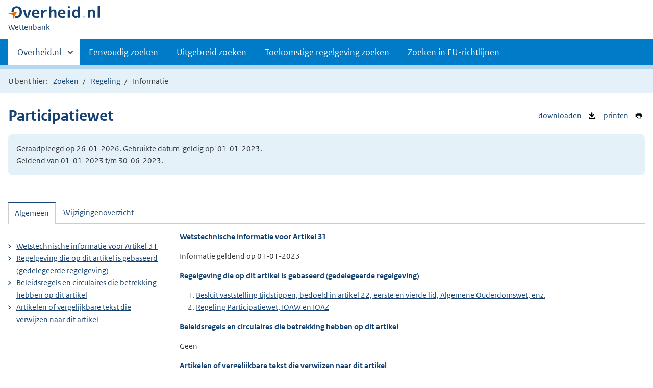

--- FILE ---
content_type: text/html;charset=utf-8
request_url: https://wetten.overheid.nl/BWBR0015703/2023-01-01/0/Hoofdstuk3/Paragraaf3.4/Artikel31/informatie
body_size: 17266
content:
<!DOCTYPE HTML><html lang="nl">
   <head>
      <title>wetten.nl - Informatie - Participatiewet - BWBR0015703</title>
      <meta charset="utf-8">
      <meta http-equiv="X-UA-Compatible" content="IE=edge">
      <meta name="viewport" content="width=device-width,initial-scale=1"><script>document.documentElement.className = 'has-js';</script><meta name="dcterms:creator" content="Ministerie van Binnenlandse Zaken en Koninkrijksrelaties">
      <meta name="dcterms:identifier" content="BWBR0015703/informatie">
      <meta name="dcterms:title" content="Wetstechnische informatie van Participatiewet">
      <meta name="dcterms:language" content="nl">
      <meta name="dcterms:type" content="wet">
      <meta name="dcterms:modified" content="2026-01-20">
      <meta name="overheid:authority" content="Sociale Zaken en Werkgelegenheid">
      <meta name="dcterms:description" content="Participatiewet">
      <link rel="stylesheet" title="1" href="/css/generic.css?v123">
      <link rel="stylesheet" href="/css/print.css?v123">
      <link rel="stylesheet" href="/css/wetten.css?v123"><script src="/App_Themes/Algemeen/js/jquery.min.js?v123"></script><script src="/App_Themes/Algemeen/js/sessionStorage.min.js?v123"></script><script>var contextPath = '';</script><link rel="shortcut icon" href="/images/favicon.ico?v123" type="image/vnd.microsoft.icon">
   </head>
   <body class="preview"><!--Start Piwik PRO Tag Manager code--><script type="text/javascript">
    (function(window, document, dataLayerName, id) {
    window[dataLayerName]=window[dataLayerName]||[],window[dataLayerName].push({start:(new Date).getTime(),event:"stg.start"});var scripts=document.getElementsByTagName('script')[0],tags=document.createElement('script');
    function stgCreateCookie(a,b,c){var d="";if(c){var e=new Date;e.setTime(e.getTime()+24*c*60*60*1e3),d="; expires="+e.toUTCString()}document.cookie=a+"="+b+d+"; path=/"}
    var isStgDebug=(window.location.href.match("stg_debug")||document.cookie.match("stg_debug"))&&!window.location.href.match("stg_disable_debug");stgCreateCookie("stg_debug",isStgDebug?1:"",isStgDebug?14:-1);
    var qP=[];dataLayerName!=="dataLayer"&&qP.push("data_layer_name="+dataLayerName),isStgDebug&&qP.push("stg_debug");var qPString=qP.length>0?("?"+qP.join("&")):"";
    tags.async=!0,tags.src="https://koop.piwik.pro/containers/"+id+".js"+qPString,scripts.parentNode.insertBefore(tags,scripts);
    !function(a,n,i){a[n]=a[n]||{};for(var c=0;c<i.length;c++)!function(i){a[n][i]=a[n][i]||{},a[n][i].api=a[n][i].api||function(){var a=[].slice.call(arguments,0);"string"==typeof a[0]&&window[dataLayerName].push({event:n+"."+i+":"+a[0],parameters:[].slice.call(arguments,1)})}}(i[c])}(window,"ppms",["tm","cm"]);
    })(window, document, 'dataLayer', '7ce2a4e8-d9e0-42ea-a88f-7526a88ab44f');
  </script>
      <!--End Piwik PRO Tag Manager code--><!--Geen onderhoudsmelding.--><!--Geen informatiemelding.--><div class="skiplinks container"><a href="#content">Direct naar content</a></div>
      <header class="header">
         <div class="header__start">
            <div class="container"><button type="button" class="hidden-desktop button button--icon-hamburger" data-handler="toggle-nav" aria-controls="nav" aria-expanded="false">Menu</button><div class="logo "><a href="https://www.overheid.nl/"><img src="/images/logo.svg?v123" alt="Logo Overheid.nl, ga naar de startpagina van Overheid punt NL."></a><p class="logo__you-are-here"><span class="visually-hidden">U bent nu hier: </span><span>Wettenbank</span></p>
               </div>
            </div>
         </div>
         <nav class="header__nav header__nav--closed" id="nav">
            <h2 class="visually-hidden">Primaire navigatie</h2>
            <div class="container">
               <ul class="header__primary-nav list list--unstyled">
                  <li class="hidden-mobile"><a href="#other-sites" data-handler="toggle-other-sites" data-decorator="init-toggle-other-sites" aria-controls="other-sites" aria-expanded="false"><span class="visually-hidden">Andere sites binnen </span>Overheid.nl</a></li>
                  <li><a href="/zoeken">Eenvoudig zoeken</a></li>
                  <li><a href="/uitgebreid_zoeken">Uitgebreid zoeken</a></li>
                  <li><a href="/toekomstig_zoeken">Toekomstige regelgeving zoeken</a></li>
                  <li><a href="/zoeken_op_eu-richtlijn">Zoeken in EU-richtlijnen</a></li>
               </ul><a href="#other-sites" class="hidden-desktop" data-handler="toggle-other-sites" data-decorator="init-toggle-other-sites" aria-controls="other-sites" aria-expanded="false"><span class="visually-hidden">Andere sites binnen </span>Overheid.nl
                  </a></div>
         </nav>
      </header>
      <div class="header__more header__more--closed" id="other-sites" aria-hidden="true">
         <div class="container columns">
            <div>
               <h2>Berichten over uw Buurt</h2>
               <p>Zoals vergunningen, bouwplannen en lokale regelgeving</p>
               <ul class="list list--linked">
                  <li><a href="https://www.overheid.nl/berichten-over-uw-buurt/rondom-uw-woonadres">Rondom uw woonadres</a></li>
                  <li><a href="https://www.overheid.nl/berichten-over-uw-buurt">Rondom een zelfgekozen adres</a></li>
               </ul>
            </div>
            <div>
               <h2>Dienstverlening</h2>
               <p>Zoals belastingen, uitkeringen en subsidies.</p>
               <ul class="list list--linked">
                  <li><a href="https://www.overheid.nl/dienstverlening">Naar dienstverlening</a></li>
               </ul>
            </div>
            <div>
               <h2>Beleid &amp; regelgeving</h2>
               <p>Officiële publicaties van de overheid.</p>
               <ul class="list list--linked">
                  <li><a href="https://www.overheid.nl/beleid-en-regelgeving">Naar beleid &amp; regelgeving</a></li>
               </ul>
            </div>
            <div>
               <h2>Contactgegevens overheden</h2>
               <p>Adressen en contactpersonen van overheidsorganisaties.</p>
               <ul class="list list--linked">
                  <li><a href="https://organisaties.overheid.nl/">Naar overheidsorganisaties</a></li>
               </ul>
            </div>
         </div>
      </div>
      <div class="row row--page-opener">
         <div class="container">
            <div class="breadcrumb">
               <p>U bent hier:</p>
               <ol>
                  <li id="breadcrumb-item-zoeken"><a href="/zoeken">Zoeken</a></li>
                  <li id="breadcrumb-item-zoekresultaat"><a href="#">Zoekresultaten</a></li>
                  <li id="breadcrumb-item-regeling"><a href="/BWBR0015703/2023-01-01/0/#Hoofdstuk3_Paragraaf3.4_Artikel31">Regeling</a></li>
                  <li>Informatie</li>
               </ol>
            </div>
         </div>
      </div>
      <div class="container row">
         <ul class="pageactions">
            <li><a href="/BWBR0015703/2023-01-01/0/Hoofdstuk3/Paragraaf3.4/Artikel31/informatie/xml" title="WTI van de regeling opslaan als XML-bestand"><img src="/images/icon-download-black.svg?v123" alt="" role="presentation">
                  downloaden
                  </a></li>
            <li><a href="/BWBR0015703/2023-01-01/0/Hoofdstuk3/Paragraaf3.4/Artikel31/informatie/afdrukken" title="Afdrukken"><img src="/images/icon-print.svg?v123" alt="" role="presentation">
                  printen
                  </a></li>
         </ul>
         <h1>Participatiewet</h1>
         <div class="well">
            <p class="">Geraadpleegd op 26-01-2026. Gebruikte datum 'geldig op' 01-01-2023. <br>Geldend van 01-01-2023 t/m 30-06-2023.</p>
         </div>
         <div id="content" class="tabs" data-decorator="init-tabs">
            <ul class="tabs__list">
               <li role="presentation"><a href="#tab-algemeen" data-handler="open-panel" role="tab" id="tab-1" aria-controls="tab-algemeen">Algemeen</a></li>
               <li role="presentation"><a href="#tab-wijzigingenoverzicht" data-handler="open-panel" role="tab" id="tab-2" aria-controls="tab-wijzigingenoverzicht">Wijzigingenoverzicht</a></li>
            </ul>
            <div class="tabs__panels">
               <div id="tab-algemeen" role="tabpanel" aria-labelledby="tab-1">
                  <div class="columns columns--sidebar-left">
                     <div>
                        <div id="Algemeen">
                           <h3>
                              Wetstechnische informatie voor
                              Artikel 31</h3>
                           <p>
                              Informatie geldend op
                              01-01-2023</p>
                        </div>
                        <div id="Basis">
                           <h3>
                              Regelgeving die op dit artikel is gebaseerd (gedelegeerde regelgeving)
                              </h3>
                           <ol>
                              <li><a href="/jci1.3:c:BWBR0035961&amp;g=2023-01-01&amp;z=2026-01-26">Besluit vaststelling tijdstippen, bedoeld in artikel 22, eerste en vierde lid, Algemene
                                    Ouderdomswet, enz.</a></li>
                              <li><a href="/jci1.3:c:BWBR0015738&amp;g=2023-01-01&amp;z=2026-01-26">Regeling Participatiewet, IOAW en IOAZ</a></li>
                           </ol>
                        </div>
                        <div id="Bevoegdheid">
                           <h3>
                              Beleidsregels en circulaires die betrekking hebben op dit artikel</h3>
                           <p>Geen</p>
                        </div>
                        <div id="Verwijzingen" class="Verwijzingen">
                           <h3>
                              Artikelen of vergelijkbare tekst die verwijzen naar dit artikel</h3>
                           <ol>
                              <li><a href="/1.3:c:BWBR0029368&amp;g=2023-01-01&amp;z=2026-01-26">Algemeen inkomensbesluit socialezekerheidswetten</a><br><span class="wti_flow">Artikel:
                                    <a href="/jci1.3:c:BWBR0029368&amp;artikel=2:8&amp;g=2023-01-01&amp;z=2026-01-26">2:8</a></span></li>
                              <li><a href="/1.3:c:BWBR0015711&amp;g=2023-01-01&amp;z=2026-01-26">Besluit bijstandverlening zelfstandigen 2004</a><br><span class="wti_flow">Artikel:
                                    <a href="/jci1.3:c:BWBR0015711&amp;artikel=1&amp;g=2023-01-01&amp;z=2026-01-26">1</a></span></li>
                              <li><a href="/1.3:c:BWBR0035961&amp;g=2023-01-01&amp;z=2026-01-26">Besluit vaststelling tijdstippen, bedoeld in artikel 22, eerste en vierde lid, Algemene
                                    Ouderdomswet, enz.</a><br><span class="wti_flow">Artikel:
                                    <a href="/jci1.3:c:BWBR0035961&amp;artikel=1&amp;g=2023-01-01&amp;z=2026-01-26">1</a></span></li>
                              <li><a href="/1.3:c:BWBR0015703&amp;g=2023-01-01&amp;z=2026-01-26">Participatiewet</a><br><span class="wti_flow">Artikelen:
                                    <a href="/jci1.3:c:BWBR0015703&amp;artikel=10a&amp;g=2023-01-01&amp;z=2026-01-26">10a</a>, <a href="/jci1.3:c:BWBR0015703&amp;artikel=15&amp;g=2023-01-01&amp;z=2026-01-26">15</a>, <a href="/jci1.3:c:BWBR0015703&amp;artikel=32&amp;g=2023-01-01&amp;z=2026-01-26">32</a>, <a href="/jci1.3:c:BWBR0015703&amp;artikel=34&amp;g=2023-01-01&amp;z=2026-01-26">34</a>, <a href="/jci1.3:c:BWBR0015703&amp;artikel=35&amp;g=2023-01-01&amp;z=2026-01-26">35</a>, <a href="/jci1.3:c:BWBR0015703&amp;artikel=38&amp;g=2023-01-01&amp;z=2026-01-26">38</a>, <a href="/jci1.3:c:BWBR0015703&amp;artikel=47b&amp;g=2023-01-01&amp;z=2026-01-26">47b</a>, <a href="/jci1.3:c:BWBR0015703&amp;artikel=78bb&amp;g=2023-01-01&amp;z=2026-01-26">78bb</a>, <a href="/jci1.3:c:BWBR0015703&amp;artikel=83&amp;g=2023-01-01&amp;z=2026-01-26">83</a></span></li>
                              <li><a href="/1.3:c:BWBR0015738&amp;g=2023-01-01&amp;z=2026-01-26">Regeling Participatiewet, IOAW en IOAZ</a><br><span class="wti_flow">Artikelen:
                                    <a href="/jci1.3:c:BWBR0015738&amp;artikel=7&amp;g=2023-01-01&amp;z=2026-01-26">7</a>, <a href="/jci1.3:c:BWBR0015738&amp;artikel=8&amp;g=2023-01-01&amp;z=2026-01-26">8</a></span></li>
                              <li><a href="/1.3:c:BWBR0024733&amp;g=2023-01-01&amp;z=2026-01-26">Regeling eigen bijdrage asielzoekers met inkomen en vermogen 2008</a><br><span class="wti_flow">Artikel:
                                    <a href="/jci1.3:c:BWBR0024733&amp;artikel=5&amp;g=2023-01-01&amp;z=2026-01-26">5</a></span></li>
                              <li><a href="/1.3:c:BWBR0009726&amp;g=2023-01-01&amp;z=2026-01-26">Regeling verstrekkingen bepaalde categorieën vreemdelingen</a><br><span class="wti_flow">Artikel:
                                    <a href="/jci1.3:c:BWBR0009726&amp;artikel=8&amp;g=2023-01-01&amp;z=2026-01-26">8</a></span></li>
                              <li><a href="/1.3:c:BWBR0004766&amp;g=2023-01-01&amp;z=2026-01-26">Uitvoeringsregeling Invorderingswet 1990</a><br><span class="wti_flow">Artikel:
                                    <a href="/jci1.3:c:BWBR0004766&amp;artikel=14&amp;g=2023-01-01&amp;z=2026-01-26">14</a></span></li>
                              <li><a href="/1.3:c:BWBR0004163&amp;g=2023-01-01&amp;z=2026-01-26">Wet inkomensvoorziening oudere en gedeeltelijk arbeidsongeschikte gewezen zelfstandigen</a><br><span class="wti_flow">Artikel:
                                    <a href="/jci1.3:c:BWBR0004163&amp;artikel=8&amp;g=2023-01-01&amp;z=2026-01-26">8</a></span></li>
                              <li><a href="/1.3:c:BWBR0004044&amp;g=2023-01-01&amp;z=2026-01-26">Wet inkomensvoorziening oudere en gedeeltelijk arbeidsongeschikte werkloze werknemers</a><br><span class="wti_flow">Artikel:
                                    <a href="/jci1.3:c:BWBR0004044&amp;artikel=8&amp;g=2023-01-01&amp;z=2026-01-26">8</a></span></li>
                              <li><a href="/1.3:c:BWBR0002471&amp;g=2023-01-01&amp;z=2026-01-26">Wet op de loonbelasting 1964</a><br><span class="wti_flow">Artikel:
                                    <a href="/jci1.3:c:BWBR0002471&amp;artikel=11b&amp;g=2023-01-01&amp;z=2026-01-26">11b</a></span></li>
                              <li><a href="/1.3:c:BWBR0022991&amp;g=2023-01-01&amp;z=2026-01-26">Wijzigingswet Zorgverzekeringswet enz. (vervanging no-claimteruggave door verplicht
                                    eigen risico)</a><br><span class="wti_flow">Artikel:
                                    <a href="/jci1.3:c:BWBR0022991&amp;artikel=XI&amp;g=2023-01-01&amp;z=2026-01-26">XI</a></span></li>
                           </ol>
                        </div>
                        <div id="DeelVerwijzingen" class="Verwijzingen">
                           <h3>
                              Artikelen of vergelijkbare tekst die verwijzen naar het hoofdstuk, paragraaf e.d.
                              waar dit artikel deel van uitmaakt
                              </h3>
                           <h4>Verwijzingen naar Hoofdstuk 3</h4>
                           <ol>
                              <li><a href="/1.3:c:BWBR0004043&amp;g=2023-01-01&amp;z=2026-01-26">Toeslagenwet</a><br><span>Artikel<a href="/jci1.3:c:BWBR0004043&amp;artikel=9&amp;g=2023-01-01&amp;z=2026-01-26">9</a></span></li>
                              <li><a href="/1.3:c:BWBR0015703&amp;g=2023-01-01&amp;z=2026-01-26">Participatiewet</a><br><span>Artikel<a href="/jci1.3:c:BWBR0015703&amp;artikel=47a&amp;g=2023-01-01&amp;z=2026-01-26">47a</a></span></li>
                              <li><a href="/1.3:c:BWBR0020536&amp;g=2023-01-01&amp;z=2026-01-26">Vrijstellingsregeling Wft</a><br><span>Artikelen<a href="/jci1.3:c:BWBR0020536&amp;artikel=47&amp;g=2023-01-01&amp;z=2026-01-26">47</a>, <a href="/jci1.3:c:BWBR0020536&amp;artikel=6&amp;g=2023-01-01&amp;z=2026-01-26">6</a></span></li>
                           </ol>
                           <h4>Verwijzingen naar § 3.4</h4>
                           <ol>
                              <li><a href="/1.3:c:BWBR0015703&amp;g=2023-01-01&amp;z=2026-01-26">Participatiewet</a><br><span>Artikelen<a href="/jci1.3:c:BWBR0015703&amp;artikel=58&amp;g=2023-01-01&amp;z=2026-01-26">58</a>, <a href="/jci1.3:c:BWBR0015703&amp;artikel=59&amp;g=2023-01-01&amp;z=2026-01-26">59</a></span></li>
                              <li><a href="/1.3:c:BWBR0015711&amp;g=2023-01-01&amp;z=2026-01-26">Besluit bijstandverlening zelfstandigen 2004</a><br><span>Artikelen<a href="/jci1.3:c:BWBR0015711&amp;artikel=1&amp;g=2023-01-01&amp;z=2026-01-26">1</a>, <a href="/jci1.3:c:BWBR0015711&amp;artikel=43a&amp;g=2023-01-01&amp;z=2026-01-26">43a</a></span></li>
                           </ol>
                        </div>
                     </div>
                     <div>
                        <ul class="list list--linked">
                           <li><a href="#Algemeen">
                                 Wetstechnische informatie voor
                                 Artikel 31</a></li>
                           <li><a href="#Basis">
                                 Regelgeving die op dit artikel is gebaseerd (gedelegeerde regelgeving)
                                 </a></li>
                           <li><a href="#Bevoegdheid">
                                 Beleidsregels en circulaires die betrekking hebben op dit artikel</a></li>
                           <li><a href="#Verwijzingen">
                                 Artikelen of vergelijkbare tekst die verwijzen naar dit artikel</a></li>
                        </ul>
                     </div>
                  </div>
               </div>
               <div id="tab-wijzigingenoverzicht" role="tabpanel" aria-labelledby="tab-2">
                  <div class="wijzigingen-overzicht">
                     <h2 id="Wijzigingen">Wijzigingenoverzicht voor Artikel 31</h2>
                     <p>
                        (geldig op 01-01-2023)
                        </p>
                     <h4>Opmerking</h4>
                     Door Stb 2014/270 is de citeertitel gewijzigd per 1 januari 2015. 
                     
                     <div xmlns:local="urn:local" xmlns:xs="http://www.w3.org/2001/XMLSchema" class="table__container">
                        <table class="table--condensed">
                           <thead>
                              <tr>
                                 <th id="th01d25781002e19509" colspan="3"></th>
                                 <th scope="col" id="th02d25781002e19509" colspan="3">Ontstaansbron</th>
                                 <th scope="col" id="th03d25781002e19509" colspan="3">Inwerkingtreding</th>
                              </tr>
                              <tr>
                                 <th scope="col" class="rowDatumInwerking" id="th1d25781002e19509">Datum van inwerkingtreding</th>
                                 <th scope="col" class="rowTerugwerkende" id="th2d25781002e19509">Terugwerkende kracht</th>
                                 <th scope="col" class="rowBetreft" id="th3d25781002e19509">Betreft</th>
                                 <th scope="col" class="rowOndertekening" id="th4d25781002e19509">Ondertekening</th>
                                 <th scope="col" class="rowBekendmaking" id="th5d25781002e19509">Bekendmaking</th>
                                 <th scope="col" class="rowKamerstukken" id="th6d25781002e19509">Kamerstukken</th>
                                 <th scope="col" class="rowOndertekening" id="th7d25781002e19509">Ondertekening</th>
                                 <th scope="col" class="rowBekendmaking" id="th8d25781002e19509">Bekendmaking</th>
                                 <th scope="col" class="rowBekendmaking" id="th9d25781002e19509">Opmerking</th>
                              </tr>
                           </thead>
                           <tbody>
                              <tr class="">
                                 <td data-before="Datum van inwerkingtreding" class="rowDatumInwerking" headers="th01d25781002e19509 th1d25781002e19509"> </td>
                                 <td data-before="Terugwerkende kracht" headers="th01d25781002e19509 th2d25781002e19509"> </td>
                                 <td data-before="Betreft" headers="th01d25781002e19509 th3d25781002e19509">Wijziging </td>
                                 <td data-before="Ondertekening" headers="th02d25781002e19509 th4d25781002e19509">01-10-2025 </td>
                                 <td data-before="Bekendmaking" headers="th02d25781002e19509 th5d25781002e19509"><a href="https://zoek.officielebekendmakingen.nl/stb-2025-312.html" target="_blank">Stb. 2025, 312</a> </td>
                                 <td data-before="Bekendmaking" headers="th02d25781002e19509 th6d25781002e19509"><a href="https://zoek.officielebekendmakingen.nl/dossier/36582" target="_blank">36582</a> </td>
                                 <td data-before="Ondertekening" headers="th03d25781002e19509 th7d25781002e19509"> </td>
                                 <td data-before="Bekendmaking" headers="th03d25781002e19509 th8d25781002e19509"> </td>
                                 <td data-before="Opmerkingen" headers="th03d25781002e19509 th9d25781002e19509"> </td>
                              </tr>
                              <tr class="">
                                 <td data-before="Datum van inwerkingtreding" class="rowDatumInwerking" headers="th01d25781002e19509 th1d25781002e19509"> </td>
                                 <td data-before="Terugwerkende kracht" headers="th01d25781002e19509 th2d25781002e19509"> </td>
                                 <td data-before="Betreft" headers="th01d25781002e19509 th3d25781002e19509">Wijziging </td>
                                 <td data-before="Ondertekening" headers="th02d25781002e19509 th4d25781002e19509">11-12-2024 </td>
                                 <td data-before="Bekendmaking" headers="th02d25781002e19509 th5d25781002e19509"><a href="https://zoek.officielebekendmakingen.nl/stb-2024-407.html" target="_blank">Stb. 2024, 407</a> </td>
                                 <td data-before="Bekendmaking" headers="th02d25781002e19509 th6d25781002e19509"><a href="https://zoek.officielebekendmakingen.nl/dossier/36617" target="_blank">36617</a> </td>
                                 <td data-before="Ondertekening" headers="th03d25781002e19509 th7d25781002e19509"> </td>
                                 <td data-before="Bekendmaking" headers="th03d25781002e19509 th8d25781002e19509"> </td>
                                 <td data-before="Opmerkingen" headers="th03d25781002e19509 th9d25781002e19509"> </td>
                              </tr>
                              <tr class="">
                                 <td data-before="Datum van inwerkingtreding" class="rowDatumInwerking" headers="th01d25781002e19509 th1d25781002e19509"> </td>
                                 <td data-before="Terugwerkende kracht" headers="th01d25781002e19509 th2d25781002e19509"> </td>
                                 <td data-before="Betreft" headers="th01d25781002e19509 th3d25781002e19509">Wijziging </td>
                                 <td data-before="Ondertekening" headers="th02d25781002e19509 th4d25781002e19509">22-08-2022 </td>
                                 <td data-before="Bekendmaking" headers="th02d25781002e19509 th5d25781002e19509"><a href="https://zoek.officielebekendmakingen.nl/stb-2022-321.html" target="_blank">Stb. 2022, 321</a> </td>
                                 <td data-before="Bekendmaking" headers="th02d25781002e19509 th6d25781002e19509"><a href="https://zoek.officielebekendmakingen.nl/dossier/36057" target="_blank">36057</a> </td>
                                 <td data-before="Ondertekening" headers="th03d25781002e19509 th7d25781002e19509"> </td>
                                 <td data-before="Bekendmaking" headers="th03d25781002e19509 th8d25781002e19509"> </td>
                                 <td data-before="Opmerkingen" headers="th03d25781002e19509 th9d25781002e19509"> </td>
                              </tr>
                              <tr class="">
                                 <td data-before="Datum van inwerkingtreding" class="rowDatumInwerking" headers="th01d25781002e19509 th1d25781002e19509"> </td>
                                 <td data-before="Terugwerkende kracht" headers="th01d25781002e19509 th2d25781002e19509"> </td>
                                 <td data-before="Betreft" headers="th01d25781002e19509 th3d25781002e19509">Aanhangig </td>
                                 <td data-before="Ondertekening" headers="th02d25781002e19509 th4d25781002e19509"> </td>
                                 <td data-before="Bekendmaking" headers="th02d25781002e19509 th5d25781002e19509"> </td>
                                 <td data-before="Bekendmaking" headers="th02d25781002e19509 th6d25781002e19509"><a href="https://zoek.officielebekendmakingen.nl/dossier/36796" target="_blank">36796</a> </td>
                                 <td data-before="Ondertekening" headers="th03d25781002e19509 th7d25781002e19509"> </td>
                                 <td data-before="Bekendmaking" headers="th03d25781002e19509 th8d25781002e19509"> </td>
                                 <td data-before="Opmerkingen" headers="th03d25781002e19509 th9d25781002e19509"> </td>
                              </tr>
                              <tr class="">
                                 <td data-before="Datum van inwerkingtreding" class="rowDatumInwerking" headers="th01d25781002e19509 th1d25781002e19509"> </td>
                                 <td data-before="Terugwerkende kracht" headers="th01d25781002e19509 th2d25781002e19509"> </td>
                                 <td data-before="Betreft" headers="th01d25781002e19509 th3d25781002e19509">Aanhangig </td>
                                 <td data-before="Ondertekening" headers="th02d25781002e19509 th4d25781002e19509"> </td>
                                 <td data-before="Bekendmaking" headers="th02d25781002e19509 th5d25781002e19509"> </td>
                                 <td data-before="Bekendmaking" headers="th02d25781002e19509 th6d25781002e19509"><a href="https://zoek.officielebekendmakingen.nl/dossier/36390" target="_blank">36390</a> </td>
                                 <td data-before="Ondertekening" headers="th03d25781002e19509 th7d25781002e19509"> </td>
                                 <td data-before="Bekendmaking" headers="th03d25781002e19509 th8d25781002e19509"> </td>
                                 <td data-before="Opmerkingen" headers="th03d25781002e19509 th9d25781002e19509"> </td>
                              </tr>
                              <tr class="">
                                 <td data-before="Datum van inwerkingtreding" class="rowDatumInwerking" headers="th01d25781002e19509 th1d25781002e19509"><a href="/BWBR0015703/2027-01-01/0?labelid=5407844">01-01-2027</a> </td>
                                 <td data-before="Terugwerkende kracht" headers="th01d25781002e19509 th2d25781002e19509"> </td>
                                 <td data-before="Betreft" headers="th01d25781002e19509 th3d25781002e19509">Wijziging </td>
                                 <td data-before="Ondertekening" headers="th02d25781002e19509 th4d25781002e19509">01-10-2025 </td>
                                 <td data-before="Bekendmaking" headers="th02d25781002e19509 th5d25781002e19509"><a href="https://zoek.officielebekendmakingen.nl/stb-2025-312.html" target="_blank">Stb. 2025, 312</a> </td>
                                 <td data-before="Bekendmaking" headers="th02d25781002e19509 th6d25781002e19509"><a href="https://zoek.officielebekendmakingen.nl/dossier/36582" target="_blank">36582</a> </td>
                                 <td data-before="Ondertekening" headers="th03d25781002e19509 th7d25781002e19509">27-10-2025 </td>
                                 <td data-before="Bekendmaking" headers="th03d25781002e19509 th8d25781002e19509"><a href="https://zoek.officielebekendmakingen.nl/stb-2025-313.html" target="_blank">Stb. 2025, 313</a> </td>
                                 <td data-before="Opmerkingen" headers="th03d25781002e19509 th9d25781002e19509"> </td>
                              </tr>
                              <tr class="">
                                 <td data-before="Datum van inwerkingtreding" class="rowDatumInwerking" headers="th01d25781002e19509 th1d25781002e19509"><a href="/BWBR0015703?labelid=5407844&amp;g=2026-01-01&amp;z=2026-01-26">01-01-2026</a> </td>
                                 <td data-before="Terugwerkende kracht" headers="th01d25781002e19509 th2d25781002e19509"> </td>
                                 <td data-before="Betreft" headers="th01d25781002e19509 th3d25781002e19509">Wijziging </td>
                                 <td data-before="Ondertekening" headers="th02d25781002e19509 th4d25781002e19509">10-12-2025 </td>
                                 <td data-before="Bekendmaking" headers="th02d25781002e19509 th5d25781002e19509"><a href="https://zoek.officielebekendmakingen.nl/stcrt-2025-43553.html" target="_blank">Stcrt. 2025, 43553</a> </td>
                                 <td data-before="Bekendmaking" headers="th02d25781002e19509 th6d25781002e19509"> </td>
                                 <td data-before="Ondertekening" headers="th03d25781002e19509 th7d25781002e19509">10-12-2025 </td>
                                 <td data-before="Bekendmaking" headers="th03d25781002e19509 th8d25781002e19509"><a href="https://zoek.officielebekendmakingen.nl/stcrt-2025-43553.html" target="_blank">Stcrt. 2025, 43553</a> </td>
                                 <td data-before="Opmerkingen" headers="th03d25781002e19509 th9d25781002e19509"> </td>
                              </tr>
                              <tr class="">
                                 <td data-before="Datum van inwerkingtreding" class="rowDatumInwerking" headers="th01d25781002e19509 th1d25781002e19509"> </td>
                                 <td data-before="Terugwerkende kracht" headers="th01d25781002e19509 th2d25781002e19509"> </td>
                                 <td data-before="Betreft" headers="th01d25781002e19509 th3d25781002e19509">Wijziging </td>
                                 <td data-before="Ondertekening" headers="th02d25781002e19509 th4d25781002e19509">01-10-2025 </td>
                                 <td data-before="Bekendmaking" headers="th02d25781002e19509 th5d25781002e19509"><a href="https://zoek.officielebekendmakingen.nl/stb-2025-312.html" target="_blank">Stb. 2025, 312</a> </td>
                                 <td data-before="Bekendmaking" headers="th02d25781002e19509 th6d25781002e19509"><a href="https://zoek.officielebekendmakingen.nl/dossier/36582" target="_blank">36582</a> </td>
                                 <td data-before="Ondertekening" headers="th03d25781002e19509 th7d25781002e19509">27-10-2025 </td>
                                 <td data-before="Bekendmaking" headers="th03d25781002e19509 th8d25781002e19509"><a href="https://zoek.officielebekendmakingen.nl/stb-2025-313.html" target="_blank">Stb. 2025, 313</a> </td>
                                 <td data-before="Opmerkingen" headers="th03d25781002e19509 th9d25781002e19509"> </td>
                              </tr>
                              <tr class="">
                                 <td data-before="Datum van inwerkingtreding" class="rowDatumInwerking" headers="th01d25781002e19509 th1d25781002e19509"><a href="/BWBR0015703?labelid=5407844&amp;g=2025-07-01&amp;z=2026-01-26">01-07-2025</a> </td>
                                 <td data-before="Terugwerkende kracht" headers="th01d25781002e19509 th2d25781002e19509"> </td>
                                 <td data-before="Betreft" headers="th01d25781002e19509 th3d25781002e19509">Wijziging </td>
                                 <td data-before="Ondertekening" headers="th02d25781002e19509 th4d25781002e19509">28-05-2025 </td>
                                 <td data-before="Bekendmaking" headers="th02d25781002e19509 th5d25781002e19509"><a href="https://zoek.officielebekendmakingen.nl/stcrt-2025-19118.html" target="_blank">Stcrt. 2025, 19118</a> </td>
                                 <td data-before="Bekendmaking" headers="th02d25781002e19509 th6d25781002e19509"> </td>
                                 <td data-before="Ondertekening" headers="th03d25781002e19509 th7d25781002e19509">28-05-2025 </td>
                                 <td data-before="Bekendmaking" headers="th03d25781002e19509 th8d25781002e19509"><a href="https://zoek.officielebekendmakingen.nl/stcrt-2025-19118.html" target="_blank">Stcrt. 2025, 19118</a> </td>
                                 <td data-before="Opmerkingen" headers="th03d25781002e19509 th9d25781002e19509"> </td>
                              </tr>
                              <tr class="">
                                 <td data-before="Datum van inwerkingtreding" class="rowDatumInwerking" headers="th01d25781002e19509 th1d25781002e19509"><a href="/BWBR0015703?labelid=5407844&amp;g=2025-02-04&amp;z=2026-01-26">04-02-2025</a> </td>
                                 <td data-before="Terugwerkende kracht" headers="th01d25781002e19509 th2d25781002e19509">
                                    t/m 01-01-2025 </td>
                                 <td data-before="Betreft" headers="th01d25781002e19509 th3d25781002e19509">Wijziging </td>
                                 <td data-before="Ondertekening" headers="th02d25781002e19509 th4d25781002e19509">28-01-2025 </td>
                                 <td data-before="Bekendmaking" headers="th02d25781002e19509 th5d25781002e19509"><a href="https://zoek.officielebekendmakingen.nl/stcrt-2025-4148.html" target="_blank">Stcrt. 2025, 4148</a> </td>
                                 <td data-before="Bekendmaking" headers="th02d25781002e19509 th6d25781002e19509"> </td>
                                 <td data-before="Ondertekening" headers="th03d25781002e19509 th7d25781002e19509">28-01-2025 </td>
                                 <td data-before="Bekendmaking" headers="th03d25781002e19509 th8d25781002e19509"><a href="https://zoek.officielebekendmakingen.nl/stcrt-2025-4148.html" target="_blank">Stcrt. 2025, 4148</a> </td>
                                 <td data-before="Opmerkingen" headers="th03d25781002e19509 th9d25781002e19509"><a href="#voetnoot_1" id="voetnoot_ref_1">Inwtr. 1</a> </td>
                              </tr>
                              <tr class="">
                                 <td data-before="Datum van inwerkingtreding" class="rowDatumInwerking" headers="th01d25781002e19509 th1d25781002e19509"><a href="/BWBR0015703?labelid=5407844&amp;g=2025-01-01&amp;z=2026-01-26">01-01-2025</a> </td>
                                 <td data-before="Terugwerkende kracht" headers="th01d25781002e19509 th2d25781002e19509"> </td>
                                 <td data-before="Betreft" headers="th01d25781002e19509 th3d25781002e19509">Wijziging </td>
                                 <td data-before="Ondertekening" headers="th02d25781002e19509 th4d25781002e19509">11-12-2024 </td>
                                 <td data-before="Bekendmaking" headers="th02d25781002e19509 th5d25781002e19509"><a href="https://zoek.officielebekendmakingen.nl/stb-2024-407.html" target="_blank">Stb. 2024, 407</a> </td>
                                 <td data-before="Bekendmaking" headers="th02d25781002e19509 th6d25781002e19509"><a href="https://zoek.officielebekendmakingen.nl/dossier/36617" target="_blank">36617</a> </td>
                                 <td data-before="Ondertekening" headers="th03d25781002e19509 th7d25781002e19509">11-12-2024 </td>
                                 <td data-before="Bekendmaking" headers="th03d25781002e19509 th8d25781002e19509"><a href="https://zoek.officielebekendmakingen.nl/stb-2024-407.html" target="_blank">Stb. 2024, 407</a> </td>
                                 <td data-before="Opmerkingen" headers="th03d25781002e19509 th9d25781002e19509"> </td>
                              </tr>
                              <tr class="">
                                 <td data-before="Datum van inwerkingtreding" class="rowDatumInwerking" headers="th01d25781002e19509 th1d25781002e19509"> </td>
                                 <td data-before="Terugwerkende kracht" headers="th01d25781002e19509 th2d25781002e19509"> </td>
                                 <td data-before="Betreft" headers="th01d25781002e19509 th3d25781002e19509">Wijziging </td>
                                 <td data-before="Ondertekening" headers="th02d25781002e19509 th4d25781002e19509">25-11-2024 </td>
                                 <td data-before="Bekendmaking" headers="th02d25781002e19509 th5d25781002e19509"><a href="https://zoek.officielebekendmakingen.nl/stcrt-2024-39288.html" target="_blank">Stcrt. 2024, 39288</a> </td>
                                 <td data-before="Bekendmaking" headers="th02d25781002e19509 th6d25781002e19509"> </td>
                                 <td data-before="Ondertekening" headers="th03d25781002e19509 th7d25781002e19509">25-11-2024 </td>
                                 <td data-before="Bekendmaking" headers="th03d25781002e19509 th8d25781002e19509"><a href="https://zoek.officielebekendmakingen.nl/stcrt-2024-39288.html" target="_blank">Stcrt. 2024, 39288</a> </td>
                                 <td data-before="Opmerkingen" headers="th03d25781002e19509 th9d25781002e19509"> </td>
                              </tr>
                              <tr class="">
                                 <td data-before="Datum van inwerkingtreding" class="rowDatumInwerking" headers="th01d25781002e19509 th1d25781002e19509"> </td>
                                 <td data-before="Terugwerkende kracht" headers="th01d25781002e19509 th2d25781002e19509"> </td>
                                 <td data-before="Betreft" headers="th01d25781002e19509 th3d25781002e19509">Wijziging </td>
                                 <td data-before="Ondertekening" headers="th02d25781002e19509 th4d25781002e19509">21-12-2022 </td>
                                 <td data-before="Bekendmaking" headers="th02d25781002e19509 th5d25781002e19509"><a href="https://zoek.officielebekendmakingen.nl/stb-2022-542.html" target="_blank">Stb. 2022, 542</a> </td>
                                 <td data-before="Bekendmaking" headers="th02d25781002e19509 th6d25781002e19509"><a href="https://zoek.officielebekendmakingen.nl/dossier/36208" target="_blank">36208</a> </td>
                                 <td data-before="Ondertekening" headers="th03d25781002e19509 th7d25781002e19509">24-04-2023 </td>
                                 <td data-before="Bekendmaking" headers="th03d25781002e19509 th8d25781002e19509"><a href="https://zoek.officielebekendmakingen.nl/stb-2023-155.html" target="_blank">Stb. 2023, 155</a> </td>
                                 <td data-before="Opmerkingen" headers="th03d25781002e19509 th9d25781002e19509"> </td>
                              </tr>
                              <tr class="">
                                 <td data-before="Datum van inwerkingtreding" class="rowDatumInwerking" headers="th01d25781002e19509 th1d25781002e19509"><a href="/BWBR0015703?labelid=5407844&amp;g=2024-07-01&amp;z=2026-01-26">01-07-2024</a> </td>
                                 <td data-before="Terugwerkende kracht" headers="th01d25781002e19509 th2d25781002e19509"> </td>
                                 <td data-before="Betreft" headers="th01d25781002e19509 th3d25781002e19509">Wijziging </td>
                                 <td data-before="Ondertekening" headers="th02d25781002e19509 th4d25781002e19509">29-05-2024 </td>
                                 <td data-before="Bekendmaking" headers="th02d25781002e19509 th5d25781002e19509"><a href="https://zoek.officielebekendmakingen.nl/stcrt-2024-17898.html" target="_blank">Stcrt. 2024, 17898</a> </td>
                                 <td data-before="Bekendmaking" headers="th02d25781002e19509 th6d25781002e19509"> </td>
                                 <td data-before="Ondertekening" headers="th03d25781002e19509 th7d25781002e19509">29-05-2024 </td>
                                 <td data-before="Bekendmaking" headers="th03d25781002e19509 th8d25781002e19509"><a href="https://zoek.officielebekendmakingen.nl/stcrt-2024-17898.html" target="_blank">Stcrt. 2024, 17898</a> </td>
                                 <td data-before="Opmerkingen" headers="th03d25781002e19509 th9d25781002e19509"> </td>
                              </tr>
                              <tr class="">
                                 <td data-before="Datum van inwerkingtreding" class="rowDatumInwerking" headers="th01d25781002e19509 th1d25781002e19509"><a href="/BWBR0015703?labelid=5407844&amp;g=2024-01-01&amp;z=2026-01-26">01-01-2024</a> </td>
                                 <td data-before="Terugwerkende kracht" headers="th01d25781002e19509 th2d25781002e19509"> </td>
                                 <td data-before="Betreft" headers="th01d25781002e19509 th3d25781002e19509">Wijziging </td>
                                 <td data-before="Ondertekening" headers="th02d25781002e19509 th4d25781002e19509">29-11-2023 </td>
                                 <td data-before="Bekendmaking" headers="th02d25781002e19509 th5d25781002e19509"><a href="https://zoek.officielebekendmakingen.nl/stcrt-2023-33542.html" target="_blank">Stcrt. 2023, 33542</a> </td>
                                 <td data-before="Bekendmaking" headers="th02d25781002e19509 th6d25781002e19509"> </td>
                                 <td data-before="Ondertekening" headers="th03d25781002e19509 th7d25781002e19509">29-11-2023 </td>
                                 <td data-before="Bekendmaking" headers="th03d25781002e19509 th8d25781002e19509"><a href="https://zoek.officielebekendmakingen.nl/stcrt-2023-33542.html" target="_blank">Stcrt. 2023, 33542</a> </td>
                                 <td data-before="Opmerkingen" headers="th03d25781002e19509 th9d25781002e19509"> </td>
                              </tr>
                              <tr class="">
                                 <td data-before="Datum van inwerkingtreding" class="rowDatumInwerking" headers="th01d25781002e19509 th1d25781002e19509"> </td>
                                 <td data-before="Terugwerkende kracht" headers="th01d25781002e19509 th2d25781002e19509"> </td>
                                 <td data-before="Betreft" headers="th01d25781002e19509 th3d25781002e19509">Wijziging </td>
                                 <td data-before="Ondertekening" headers="th02d25781002e19509 th4d25781002e19509">08-11-2023 </td>
                                 <td data-before="Bekendmaking" headers="th02d25781002e19509 th5d25781002e19509"><a href="https://zoek.officielebekendmakingen.nl/stb-2023-417.html" target="_blank">Stb. 2023, 417</a> </td>
                                 <td data-before="Bekendmaking" headers="th02d25781002e19509 th6d25781002e19509"><a href="https://zoek.officielebekendmakingen.nl/dossier/36415" target="_blank">36415</a> </td>
                                 <td data-before="Ondertekening" headers="th03d25781002e19509 th7d25781002e19509">29-11-2023 </td>
                                 <td data-before="Bekendmaking" headers="th03d25781002e19509 th8d25781002e19509"><a href="https://zoek.officielebekendmakingen.nl/stb-2023-437.html" target="_blank">Stb. 2023, 437</a> </td>
                                 <td data-before="Opmerkingen" headers="th03d25781002e19509 th9d25781002e19509"> </td>
                              </tr>
                              <tr class="">
                                 <td data-before="Datum van inwerkingtreding" class="rowDatumInwerking" headers="th01d25781002e19509 th1d25781002e19509"><a href="/BWBR0015703?labelid=5407844&amp;g=2023-10-07&amp;z=2026-01-26">07-10-2023</a> </td>
                                 <td data-before="Terugwerkende kracht" headers="th01d25781002e19509 th2d25781002e19509"> </td>
                                 <td data-before="Betreft" headers="th01d25781002e19509 th3d25781002e19509">Wijziging </td>
                                 <td data-before="Ondertekening" headers="th02d25781002e19509 th4d25781002e19509">04-10-2023 </td>
                                 <td data-before="Bekendmaking" headers="th02d25781002e19509 th5d25781002e19509"><a href="https://zoek.officielebekendmakingen.nl/stb-2023-329.html" target="_blank">Stb. 2023, 329</a> </td>
                                 <td data-before="Bekendmaking" headers="th02d25781002e19509 th6d25781002e19509"><a href="https://zoek.officielebekendmakingen.nl/dossier/36389" target="_blank">36389</a> </td>
                                 <td data-before="Ondertekening" headers="th03d25781002e19509 th7d25781002e19509">04-10-2023 </td>
                                 <td data-before="Bekendmaking" headers="th03d25781002e19509 th8d25781002e19509"><a href="https://zoek.officielebekendmakingen.nl/stb-2023-329.html" target="_blank">Stb. 2023, 329</a> </td>
                                 <td data-before="Opmerkingen" headers="th03d25781002e19509 th9d25781002e19509"> </td>
                              </tr>
                              <tr class="">
                                 <td data-before="Datum van inwerkingtreding" class="rowDatumInwerking" headers="th01d25781002e19509 th1d25781002e19509"><a href="/BWBR0015703?labelid=5407844&amp;g=2023-07-01&amp;z=2026-01-26">01-07-2023</a> </td>
                                 <td data-before="Terugwerkende kracht" headers="th01d25781002e19509 th2d25781002e19509"> </td>
                                 <td data-before="Betreft" headers="th01d25781002e19509 th3d25781002e19509">Wijziging </td>
                                 <td data-before="Ondertekening" headers="th02d25781002e19509 th4d25781002e19509">06-06-2023 </td>
                                 <td data-before="Bekendmaking" headers="th02d25781002e19509 th5d25781002e19509"><a href="https://zoek.officielebekendmakingen.nl/stcrt-2023-16403.html" target="_blank">Stcrt. 2023, 16403</a> </td>
                                 <td data-before="Bekendmaking" headers="th02d25781002e19509 th6d25781002e19509"> </td>
                                 <td data-before="Ondertekening" headers="th03d25781002e19509 th7d25781002e19509">06-06-2023 </td>
                                 <td data-before="Bekendmaking" headers="th03d25781002e19509 th8d25781002e19509"><a href="https://zoek.officielebekendmakingen.nl/stcrt-2023-16403.html" target="_blank">Stcrt. 2023, 16403</a> </td>
                                 <td data-before="Opmerkingen" headers="th03d25781002e19509 th9d25781002e19509"> </td>
                              </tr>
                              <tr class="current">
                                 <td data-before="Datum van inwerkingtreding" class="rowDatumInwerking" headers="th01d25781002e19509 th1d25781002e19509">01-01-2023 </td>
                                 <td data-before="Terugwerkende kracht" headers="th01d25781002e19509 th2d25781002e19509"> </td>
                                 <td data-before="Betreft" headers="th01d25781002e19509 th3d25781002e19509">Wijziging </td>
                                 <td data-before="Ondertekening" headers="th02d25781002e19509 th4d25781002e19509">30-11-2022 </td>
                                 <td data-before="Bekendmaking" headers="th02d25781002e19509 th5d25781002e19509"><a href="https://zoek.officielebekendmakingen.nl/stb-2022-499.html" target="_blank">Stb. 2022, 499</a> </td>
                                 <td data-before="Bekendmaking" headers="th02d25781002e19509 th6d25781002e19509"><a href="https://zoek.officielebekendmakingen.nl/dossier/35394" target="_blank">35394</a> </td>
                                 <td data-before="Ondertekening" headers="th03d25781002e19509 th7d25781002e19509">06-12-2022 </td>
                                 <td data-before="Bekendmaking" headers="th03d25781002e19509 th8d25781002e19509"><a href="https://zoek.officielebekendmakingen.nl/stb-2022-500.html" target="_blank">Stb. 2022, 500</a> </td>
                                 <td data-before="Opmerkingen" headers="th03d25781002e19509 th9d25781002e19509"> </td>
                              </tr>
                              <tr class="current">
                                 <td data-before="Datum van inwerkingtreding" class="rowDatumInwerking" headers="th01d25781002e19509 th1d25781002e19509"> </td>
                                 <td data-before="Terugwerkende kracht" headers="th01d25781002e19509 th2d25781002e19509"> </td>
                                 <td data-before="Betreft" headers="th01d25781002e19509 th3d25781002e19509">Wijziging </td>
                                 <td data-before="Ondertekening" headers="th02d25781002e19509 th4d25781002e19509">22-11-2022 </td>
                                 <td data-before="Bekendmaking" headers="th02d25781002e19509 th5d25781002e19509"><a href="https://zoek.officielebekendmakingen.nl/stcrt-2022-32251.html" target="_blank">Stcrt. 2022, 32251</a> </td>
                                 <td data-before="Bekendmaking" headers="th02d25781002e19509 th6d25781002e19509"> </td>
                                 <td data-before="Ondertekening" headers="th03d25781002e19509 th7d25781002e19509">22-11-2022 </td>
                                 <td data-before="Bekendmaking" headers="th03d25781002e19509 th8d25781002e19509"><a href="https://zoek.officielebekendmakingen.nl/stcrt-2022-32251.html" target="_blank">Stcrt. 2022, 32251</a> </td>
                                 <td data-before="Opmerkingen" headers="th03d25781002e19509 th9d25781002e19509"> </td>
                              </tr>
                              <tr class="">
                                 <td data-before="Datum van inwerkingtreding" class="rowDatumInwerking" headers="th01d25781002e19509 th1d25781002e19509"><a href="/BWBR0015703?labelid=5407844&amp;g=2022-08-26&amp;z=2026-01-26">26-08-2022</a> </td>
                                 <td data-before="Terugwerkende kracht" headers="th01d25781002e19509 th2d25781002e19509">
                                    t/m 15-03-2022 </td>
                                 <td data-before="Betreft" headers="th01d25781002e19509 th3d25781002e19509">Wijziging </td>
                                 <td data-before="Ondertekening" headers="th02d25781002e19509 th4d25781002e19509">22-08-2022 </td>
                                 <td data-before="Bekendmaking" headers="th02d25781002e19509 th5d25781002e19509"><a href="https://zoek.officielebekendmakingen.nl/stb-2022-321.html" target="_blank">Stb. 2022, 321</a> </td>
                                 <td data-before="Bekendmaking" headers="th02d25781002e19509 th6d25781002e19509"><a href="https://zoek.officielebekendmakingen.nl/dossier/36057" target="_blank">36057</a> </td>
                                 <td data-before="Ondertekening" headers="th03d25781002e19509 th7d25781002e19509">22-08-2022 </td>
                                 <td data-before="Bekendmaking" headers="th03d25781002e19509 th8d25781002e19509"><a href="https://zoek.officielebekendmakingen.nl/stb-2022-321.html" target="_blank">Stb. 2022, 321</a> </td>
                                 <td data-before="Opmerkingen" headers="th03d25781002e19509 th9d25781002e19509"> </td>
                              </tr>
                              <tr class="">
                                 <td data-before="Datum van inwerkingtreding" class="rowDatumInwerking" headers="th01d25781002e19509 th1d25781002e19509"><a href="/BWBR0015703?labelid=5407844&amp;g=2022-07-01&amp;z=2026-01-26">01-07-2022</a> </td>
                                 <td data-before="Terugwerkende kracht" headers="th01d25781002e19509 th2d25781002e19509"> </td>
                                 <td data-before="Betreft" headers="th01d25781002e19509 th3d25781002e19509">Wijziging </td>
                                 <td data-before="Ondertekening" headers="th02d25781002e19509 th4d25781002e19509">31-05-2022 </td>
                                 <td data-before="Bekendmaking" headers="th02d25781002e19509 th5d25781002e19509"><a href="https://zoek.officielebekendmakingen.nl/stcrt-2022-14977.html" target="_blank">Stcrt. 2022, 14977</a> </td>
                                 <td data-before="Bekendmaking" headers="th02d25781002e19509 th6d25781002e19509"> </td>
                                 <td data-before="Ondertekening" headers="th03d25781002e19509 th7d25781002e19509">31-05-2022 </td>
                                 <td data-before="Bekendmaking" headers="th03d25781002e19509 th8d25781002e19509"><a href="https://zoek.officielebekendmakingen.nl/stcrt-2022-14977.html" target="_blank">Stcrt. 2022, 14977</a> </td>
                                 <td data-before="Opmerkingen" headers="th03d25781002e19509 th9d25781002e19509"> </td>
                              </tr>
                              <tr class="">
                                 <td data-before="Datum van inwerkingtreding" class="rowDatumInwerking" headers="th01d25781002e19509 th1d25781002e19509"><a href="/BWBR0015703?labelid=5407844&amp;g=2022-01-01&amp;z=2026-01-26">01-01-2022</a> </td>
                                 <td data-before="Terugwerkende kracht" headers="th01d25781002e19509 th2d25781002e19509"> </td>
                                 <td data-before="Betreft" headers="th01d25781002e19509 th3d25781002e19509">Wijziging </td>
                                 <td data-before="Ondertekening" headers="th02d25781002e19509 th4d25781002e19509">15-12-2021 </td>
                                 <td data-before="Bekendmaking" headers="th02d25781002e19509 th5d25781002e19509"><a href="https://zoek.officielebekendmakingen.nl/stb-2021-627.html" target="_blank">Stb. 2021, 627</a> </td>
                                 <td data-before="Bekendmaking" headers="th02d25781002e19509 th6d25781002e19509"><a href="https://zoek.officielebekendmakingen.nl/dossier/35897" target="_blank">35897</a> </td>
                                 <td data-before="Ondertekening" headers="th03d25781002e19509 th7d25781002e19509">15-12-2021 </td>
                                 <td data-before="Bekendmaking" headers="th03d25781002e19509 th8d25781002e19509"><a href="https://zoek.officielebekendmakingen.nl/stb-2021-628.html" target="_blank">Stb. 2021, 628</a> </td>
                                 <td data-before="Opmerkingen" headers="th03d25781002e19509 th9d25781002e19509"> </td>
                              </tr>
                              <tr class="">
                                 <td data-before="Datum van inwerkingtreding" class="rowDatumInwerking" headers="th01d25781002e19509 th1d25781002e19509"> </td>
                                 <td data-before="Terugwerkende kracht" headers="th01d25781002e19509 th2d25781002e19509"> </td>
                                 <td data-before="Betreft" headers="th01d25781002e19509 th3d25781002e19509">Wijziging </td>
                                 <td data-before="Ondertekening" headers="th02d25781002e19509 th4d25781002e19509">03-12-2021 </td>
                                 <td data-before="Bekendmaking" headers="th02d25781002e19509 th5d25781002e19509"><a href="https://zoek.officielebekendmakingen.nl/stcrt-2021-49166.html" target="_blank">Stcrt. 2021, 49166</a> </td>
                                 <td data-before="Bekendmaking" headers="th02d25781002e19509 th6d25781002e19509"> </td>
                                 <td data-before="Ondertekening" headers="th03d25781002e19509 th7d25781002e19509">03-12-2021 </td>
                                 <td data-before="Bekendmaking" headers="th03d25781002e19509 th8d25781002e19509"><a href="https://zoek.officielebekendmakingen.nl/stcrt-2021-49166.html" target="_blank">Stcrt. 2021, 49166</a> </td>
                                 <td data-before="Opmerkingen" headers="th03d25781002e19509 th9d25781002e19509"> </td>
                              </tr>
                              <tr class="">
                                 <td data-before="Datum van inwerkingtreding" class="rowDatumInwerking" headers="th01d25781002e19509 th1d25781002e19509"><a href="/BWBR0015703?labelid=5407844&amp;g=2021-07-01&amp;z=2026-01-26">01-07-2021</a> </td>
                                 <td data-before="Terugwerkende kracht" headers="th01d25781002e19509 th2d25781002e19509"> </td>
                                 <td data-before="Betreft" headers="th01d25781002e19509 th3d25781002e19509">Wijziging </td>
                                 <td data-before="Ondertekening" headers="th02d25781002e19509 th4d25781002e19509">26-05-2021 </td>
                                 <td data-before="Bekendmaking" headers="th02d25781002e19509 th5d25781002e19509"><a href="https://zoek.officielebekendmakingen.nl/stcrt-2021-27619.html" target="_blank">Stcrt. 2021, 27619</a> </td>
                                 <td data-before="Bekendmaking" headers="th02d25781002e19509 th6d25781002e19509"> </td>
                                 <td data-before="Ondertekening" headers="th03d25781002e19509 th7d25781002e19509">26-05-2021 </td>
                                 <td data-before="Bekendmaking" headers="th03d25781002e19509 th8d25781002e19509"><a href="https://zoek.officielebekendmakingen.nl/stcrt-2021-27619.html" target="_blank">Stcrt. 2021, 27619</a> </td>
                                 <td data-before="Opmerkingen" headers="th03d25781002e19509 th9d25781002e19509"> </td>
                              </tr>
                              <tr class="">
                                 <td data-before="Datum van inwerkingtreding" class="rowDatumInwerking" headers="th01d25781002e19509 th1d25781002e19509"><a href="/BWBR0015703?labelid=5407844&amp;g=2021-01-01&amp;z=2026-01-26">01-01-2021</a> </td>
                                 <td data-before="Terugwerkende kracht" headers="th01d25781002e19509 th2d25781002e19509"> </td>
                                 <td data-before="Betreft" headers="th01d25781002e19509 th3d25781002e19509">Wijziging </td>
                                 <td data-before="Ondertekening" headers="th02d25781002e19509 th4d25781002e19509">19-11-2020 </td>
                                 <td data-before="Bekendmaking" headers="th02d25781002e19509 th5d25781002e19509"><a href="https://zoek.officielebekendmakingen.nl/stcrt-2020-61666.html" target="_blank">Stcrt. 2020, 61666</a> </td>
                                 <td data-before="Bekendmaking" headers="th02d25781002e19509 th6d25781002e19509"> </td>
                                 <td data-before="Ondertekening" headers="th03d25781002e19509 th7d25781002e19509">19-11-2020 </td>
                                 <td data-before="Bekendmaking" headers="th03d25781002e19509 th8d25781002e19509"><a href="https://zoek.officielebekendmakingen.nl/stcrt-2020-61666.html" target="_blank">Stcrt. 2020, 61666</a> </td>
                                 <td data-before="Opmerkingen" headers="th03d25781002e19509 th9d25781002e19509"> </td>
                              </tr>
                              <tr class="">
                                 <td data-before="Datum van inwerkingtreding" class="rowDatumInwerking" headers="th01d25781002e19509 th1d25781002e19509"><a href="/BWBR0015703?labelid=5407844&amp;g=2020-07-01&amp;z=2026-01-26">01-07-2020</a> </td>
                                 <td data-before="Terugwerkende kracht" headers="th01d25781002e19509 th2d25781002e19509"> </td>
                                 <td data-before="Betreft" headers="th01d25781002e19509 th3d25781002e19509">Wijziging </td>
                                 <td data-before="Ondertekening" headers="th02d25781002e19509 th4d25781002e19509">02-06-2020 </td>
                                 <td data-before="Bekendmaking" headers="th02d25781002e19509 th5d25781002e19509"><a href="https://zoek.officielebekendmakingen.nl/stcrt-2020-30199.html" target="_blank">Stcrt. 2020, 30199</a> </td>
                                 <td data-before="Bekendmaking" headers="th02d25781002e19509 th6d25781002e19509"> </td>
                                 <td data-before="Ondertekening" headers="th03d25781002e19509 th7d25781002e19509">02-06-2020 </td>
                                 <td data-before="Bekendmaking" headers="th03d25781002e19509 th8d25781002e19509"><a href="https://zoek.officielebekendmakingen.nl/stcrt-2020-30199.html" target="_blank">Stcrt. 2020, 30199</a> </td>
                                 <td data-before="Opmerkingen" headers="th03d25781002e19509 th9d25781002e19509"> </td>
                              </tr>
                              <tr class="">
                                 <td data-before="Datum van inwerkingtreding" class="rowDatumInwerking" headers="th01d25781002e19509 th1d25781002e19509"><a href="/BWBR0015703?labelid=5407844&amp;g=2020-01-01&amp;z=2026-01-26">01-01-2020</a> </td>
                                 <td data-before="Terugwerkende kracht" headers="th01d25781002e19509 th2d25781002e19509"> </td>
                                 <td data-before="Betreft" headers="th01d25781002e19509 th3d25781002e19509">Wijziging </td>
                                 <td data-before="Ondertekening" headers="th02d25781002e19509 th4d25781002e19509">25-11-2019 </td>
                                 <td data-before="Bekendmaking" headers="th02d25781002e19509 th5d25781002e19509"><a href="https://zoek.officielebekendmakingen.nl/stcrt-2019-65478.html" target="_blank">Stcrt. 2019, 65478</a> </td>
                                 <td data-before="Bekendmaking" headers="th02d25781002e19509 th6d25781002e19509"> </td>
                                 <td data-before="Ondertekening" headers="th03d25781002e19509 th7d25781002e19509">25-11-2019 </td>
                                 <td data-before="Bekendmaking" headers="th03d25781002e19509 th8d25781002e19509"><a href="https://zoek.officielebekendmakingen.nl/stcrt-2019-65478.html" target="_blank">Stcrt. 2019, 65478</a> </td>
                                 <td data-before="Opmerkingen" headers="th03d25781002e19509 th9d25781002e19509"> </td>
                              </tr>
                              <tr class="">
                                 <td data-before="Datum van inwerkingtreding" class="rowDatumInwerking" headers="th01d25781002e19509 th1d25781002e19509"><a href="/BWBR0015703?labelid=5407844&amp;g=2019-07-01&amp;z=2026-01-26">01-07-2019</a> </td>
                                 <td data-before="Terugwerkende kracht" headers="th01d25781002e19509 th2d25781002e19509"> </td>
                                 <td data-before="Betreft" headers="th01d25781002e19509 th3d25781002e19509">Wijziging </td>
                                 <td data-before="Ondertekening" headers="th02d25781002e19509 th4d25781002e19509">03-06-2019 </td>
                                 <td data-before="Bekendmaking" headers="th02d25781002e19509 th5d25781002e19509"><a href="https://zoek.officielebekendmakingen.nl/stcrt-2019-31612.html" target="_blank">Stcrt. 2019, 31612</a> </td>
                                 <td data-before="Bekendmaking" headers="th02d25781002e19509 th6d25781002e19509"> </td>
                                 <td data-before="Ondertekening" headers="th03d25781002e19509 th7d25781002e19509">03-06-2019 </td>
                                 <td data-before="Bekendmaking" headers="th03d25781002e19509 th8d25781002e19509"><a href="https://zoek.officielebekendmakingen.nl/stcrt-2019-31612.html" target="_blank">Stcrt. 2019, 31612</a> </td>
                                 <td data-before="Opmerkingen" headers="th03d25781002e19509 th9d25781002e19509"> </td>
                              </tr>
                              <tr class="">
                                 <td data-before="Datum van inwerkingtreding" class="rowDatumInwerking" headers="th01d25781002e19509 th1d25781002e19509"><a href="/BWBR0015703?labelid=5407844&amp;g=2019-01-01&amp;z=2026-01-26">01-01-2019</a> </td>
                                 <td data-before="Terugwerkende kracht" headers="th01d25781002e19509 th2d25781002e19509"> </td>
                                 <td data-before="Betreft" headers="th01d25781002e19509 th3d25781002e19509">Wijziging </td>
                                 <td data-before="Ondertekening" headers="th02d25781002e19509 th4d25781002e19509">23-11-2018 </td>
                                 <td data-before="Bekendmaking" headers="th02d25781002e19509 th5d25781002e19509"><a href="https://zoek.officielebekendmakingen.nl/stcrt-2018-67779.html" target="_blank">Stcrt. 2018, 67779</a> </td>
                                 <td data-before="Bekendmaking" headers="th02d25781002e19509 th6d25781002e19509"> </td>
                                 <td data-before="Ondertekening" headers="th03d25781002e19509 th7d25781002e19509">23-11-2018 </td>
                                 <td data-before="Bekendmaking" headers="th03d25781002e19509 th8d25781002e19509"><a href="https://zoek.officielebekendmakingen.nl/stcrt-2018-67779.html" target="_blank">Stcrt. 2018, 67779</a> </td>
                                 <td data-before="Opmerkingen" headers="th03d25781002e19509 th9d25781002e19509"> </td>
                              </tr>
                              <tr class="">
                                 <td data-before="Datum van inwerkingtreding" class="rowDatumInwerking" headers="th01d25781002e19509 th1d25781002e19509"> </td>
                                 <td data-before="Terugwerkende kracht" headers="th01d25781002e19509 th2d25781002e19509"> </td>
                                 <td data-before="Betreft" headers="th01d25781002e19509 th3d25781002e19509">Wijziging </td>
                                 <td data-before="Ondertekening" headers="th02d25781002e19509 th4d25781002e19509">17-10-2018 </td>
                                 <td data-before="Bekendmaking" headers="th02d25781002e19509 th5d25781002e19509"><a href="https://zoek.officielebekendmakingen.nl/stb-2018-424.html" target="_blank">Stb. 2018, 424</a> </td>
                                 <td data-before="Bekendmaking" headers="th02d25781002e19509 th6d25781002e19509"><a href="https://zoek.officielebekendmakingen.nl/dossier/34977" target="_blank">34977</a> </td>
                                 <td data-before="Ondertekening" headers="th03d25781002e19509 th7d25781002e19509">08-11-2018 </td>
                                 <td data-before="Bekendmaking" headers="th03d25781002e19509 th8d25781002e19509"><a href="https://zoek.officielebekendmakingen.nl/stb-2018-425.html" target="_blank">Stb. 2018, 425</a> </td>
                                 <td data-before="Opmerkingen" headers="th03d25781002e19509 th9d25781002e19509"> </td>
                              </tr>
                              <tr class="">
                                 <td data-before="Datum van inwerkingtreding" class="rowDatumInwerking" headers="th01d25781002e19509 th1d25781002e19509"><a href="/BWBR0015703?labelid=5407844&amp;g=2018-07-01&amp;z=2026-01-26">01-07-2018</a> </td>
                                 <td data-before="Terugwerkende kracht" headers="th01d25781002e19509 th2d25781002e19509"> </td>
                                 <td data-before="Betreft" headers="th01d25781002e19509 th3d25781002e19509">Wijziging </td>
                                 <td data-before="Ondertekening" headers="th02d25781002e19509 th4d25781002e19509">15-05-2018 </td>
                                 <td data-before="Bekendmaking" headers="th02d25781002e19509 th5d25781002e19509"><a href="https://zoek.officielebekendmakingen.nl/stcrt-2018-28171.html" target="_blank">Stcrt. 2018, 28171</a> </td>
                                 <td data-before="Bekendmaking" headers="th02d25781002e19509 th6d25781002e19509"> </td>
                                 <td data-before="Ondertekening" headers="th03d25781002e19509 th7d25781002e19509">15-05-2018 </td>
                                 <td data-before="Bekendmaking" headers="th03d25781002e19509 th8d25781002e19509"><a href="https://zoek.officielebekendmakingen.nl/stcrt-2018-28171.html" target="_blank">Stcrt. 2018, 28171</a> </td>
                                 <td data-before="Opmerkingen" headers="th03d25781002e19509 th9d25781002e19509"> </td>
                              </tr>
                              <tr class="">
                                 <td data-before="Datum van inwerkingtreding" class="rowDatumInwerking" headers="th01d25781002e19509 th1d25781002e19509"><a href="/BWBR0015703?labelid=5407844&amp;g=2018-01-01&amp;z=2026-01-26">01-01-2018</a> </td>
                                 <td data-before="Terugwerkende kracht" headers="th01d25781002e19509 th2d25781002e19509"> </td>
                                 <td data-before="Betreft" headers="th01d25781002e19509 th3d25781002e19509">Wijziging </td>
                                 <td data-before="Ondertekening" headers="th02d25781002e19509 th4d25781002e19509">23-11-2017 </td>
                                 <td data-before="Bekendmaking" headers="th02d25781002e19509 th5d25781002e19509"><a href="https://zoek.officielebekendmakingen.nl/stcrt-2017-68641.html" target="_blank">Stcrt. 2017, 68641</a> </td>
                                 <td data-before="Bekendmaking" headers="th02d25781002e19509 th6d25781002e19509"> </td>
                                 <td data-before="Ondertekening" headers="th03d25781002e19509 th7d25781002e19509">23-11-2017 </td>
                                 <td data-before="Bekendmaking" headers="th03d25781002e19509 th8d25781002e19509"><a href="https://zoek.officielebekendmakingen.nl/stcrt-2017-68641.html" target="_blank">Stcrt. 2017, 68641</a> </td>
                                 <td data-before="Opmerkingen" headers="th03d25781002e19509 th9d25781002e19509"> </td>
                              </tr>
                              <tr class="">
                                 <td data-before="Datum van inwerkingtreding" class="rowDatumInwerking" headers="th01d25781002e19509 th1d25781002e19509"><a href="/BWBR0015703?labelid=5407844&amp;g=2017-07-01&amp;z=2026-01-26">01-07-2017</a> </td>
                                 <td data-before="Terugwerkende kracht" headers="th01d25781002e19509 th2d25781002e19509"> </td>
                                 <td data-before="Betreft" headers="th01d25781002e19509 th3d25781002e19509">Wijziging </td>
                                 <td data-before="Ondertekening" headers="th02d25781002e19509 th4d25781002e19509">22-06-2017 </td>
                                 <td data-before="Bekendmaking" headers="th02d25781002e19509 th5d25781002e19509"><a href="https://zoek.officielebekendmakingen.nl/stcrt-2017-36285.html" target="_blank">Stcrt. 2017, 36285</a> </td>
                                 <td data-before="Bekendmaking" headers="th02d25781002e19509 th6d25781002e19509"> </td>
                                 <td data-before="Ondertekening" headers="th03d25781002e19509 th7d25781002e19509">22-06-2017 </td>
                                 <td data-before="Bekendmaking" headers="th03d25781002e19509 th8d25781002e19509"><a href="https://zoek.officielebekendmakingen.nl/stcrt-2017-36285.html" target="_blank">Stcrt. 2017, 36285</a> </td>
                                 <td data-before="Opmerkingen" headers="th03d25781002e19509 th9d25781002e19509"> </td>
                              </tr>
                              <tr class="">
                                 <td data-before="Datum van inwerkingtreding" class="rowDatumInwerking" headers="th01d25781002e19509 th1d25781002e19509"><a href="/BWBR0015703?labelid=5407844&amp;g=2017-01-01&amp;z=2026-01-26">01-01-2017</a> </td>
                                 <td data-before="Terugwerkende kracht" headers="th01d25781002e19509 th2d25781002e19509"> </td>
                                 <td data-before="Betreft" headers="th01d25781002e19509 th3d25781002e19509">Wijziging </td>
                                 <td data-before="Ondertekening" headers="th02d25781002e19509 th4d25781002e19509">05-12-2016 </td>
                                 <td data-before="Bekendmaking" headers="th02d25781002e19509 th5d25781002e19509"><a href="https://zoek.officielebekendmakingen.nl/stcrt-2016-67596.html" target="_blank">Stcrt. 2016, 67596</a> </td>
                                 <td data-before="Bekendmaking" headers="th02d25781002e19509 th6d25781002e19509"> </td>
                                 <td data-before="Ondertekening" headers="th03d25781002e19509 th7d25781002e19509">05-12-2016 </td>
                                 <td data-before="Bekendmaking" headers="th03d25781002e19509 th8d25781002e19509"><a href="https://zoek.officielebekendmakingen.nl/stcrt-2016-67596.html" target="_blank">Stcrt. 2016, 67596</a> </td>
                                 <td data-before="Opmerkingen" headers="th03d25781002e19509 th9d25781002e19509"> </td>
                              </tr>
                              <tr class="">
                                 <td data-before="Datum van inwerkingtreding" class="rowDatumInwerking" headers="th01d25781002e19509 th1d25781002e19509"><a href="/BWBR0015703?labelid=5407844&amp;g=2016-10-01&amp;z=2026-01-26">01-10-2016</a> </td>
                                 <td data-before="Terugwerkende kracht" headers="th01d25781002e19509 th2d25781002e19509"> </td>
                                 <td data-before="Betreft" headers="th01d25781002e19509 th3d25781002e19509">Wijziging </td>
                                 <td data-before="Ondertekening" headers="th02d25781002e19509 th4d25781002e19509">12-07-2012<br>samen met<br>09-07-2014 </td>
                                 <td data-before="Bekendmaking" headers="th02d25781002e19509 th5d25781002e19509"><a href="https://zoek.officielebekendmakingen.nl/stb-2012-328.html" target="_blank">Stb. 2012, 328</a><br>samen met<br><a href="https://zoek.officielebekendmakingen.nl/stb-2014-307.html" target="_blank">Stb. 2014, 307</a> </td>
                                 <td data-before="Bekendmaking" headers="th02d25781002e19509 th6d25781002e19509"><a href="https://zoek.officielebekendmakingen.nl/dossier/33290" target="_blank">33290</a><br>samen met<br><a href="https://zoek.officielebekendmakingen.nl/dossier/33853" target="_blank">33853</a> </td>
                                 <td data-before="Ondertekening" headers="th03d25781002e19509 th7d25781002e19509">10-12-2014 </td>
                                 <td data-before="Bekendmaking" headers="th03d25781002e19509 th8d25781002e19509"><a href="https://zoek.officielebekendmakingen.nl/stb-2014-519.html" target="_blank">Stb. 2014, 519</a> </td>
                                 <td data-before="Opmerkingen" headers="th03d25781002e19509 th9d25781002e19509"><a href="#voetnoot_2" id="voetnoot_ref_2">Inwtr. 2</a> </td>
                              </tr>
                              <tr class="">
                                 <td data-before="Datum van inwerkingtreding" class="rowDatumInwerking" headers="th01d25781002e19509 th1d25781002e19509"><a href="/BWBR0015703?labelid=5407844&amp;g=2016-07-01&amp;z=2026-01-26">01-07-2016</a> </td>
                                 <td data-before="Terugwerkende kracht" headers="th01d25781002e19509 th2d25781002e19509"> </td>
                                 <td data-before="Betreft" headers="th01d25781002e19509 th3d25781002e19509">Wijziging </td>
                                 <td data-before="Ondertekening" headers="th02d25781002e19509 th4d25781002e19509">16-06-2016 </td>
                                 <td data-before="Bekendmaking" headers="th02d25781002e19509 th5d25781002e19509"><a href="https://zoek.officielebekendmakingen.nl/stcrt-2016-32586.html" target="_blank">Stcrt. 2016, 32586</a> </td>
                                 <td data-before="Bekendmaking" headers="th02d25781002e19509 th6d25781002e19509"> </td>
                                 <td data-before="Ondertekening" headers="th03d25781002e19509 th7d25781002e19509">16-06-2016 </td>
                                 <td data-before="Bekendmaking" headers="th03d25781002e19509 th8d25781002e19509"><a href="https://zoek.officielebekendmakingen.nl/stcrt-2016-32586.html" target="_blank">Stcrt. 2016, 32586</a> </td>
                                 <td data-before="Opmerkingen" headers="th03d25781002e19509 th9d25781002e19509"> </td>
                              </tr>
                              <tr class="">
                                 <td data-before="Datum van inwerkingtreding" class="rowDatumInwerking" headers="th01d25781002e19509 th1d25781002e19509"><a href="/BWBR0015703?labelid=5407844&amp;g=2016-04-01&amp;z=2026-01-26">01-04-2016</a> </td>
                                 <td data-before="Terugwerkende kracht" headers="th01d25781002e19509 th2d25781002e19509"> </td>
                                 <td data-before="Betreft" headers="th01d25781002e19509 th3d25781002e19509">Wijziging </td>
                                 <td data-before="Ondertekening" headers="th02d25781002e19509 th4d25781002e19509">21-11-2015 </td>
                                 <td data-before="Bekendmaking" headers="th02d25781002e19509 th5d25781002e19509"><a href="https://zoek.officielebekendmakingen.nl/stb-2015-451.html" target="_blank">Stb. 2015, 451</a> </td>
                                 <td data-before="Bekendmaking" headers="th02d25781002e19509 th6d25781002e19509"><a href="https://zoek.officielebekendmakingen.nl/dossier/34227" target="_blank">34227</a> </td>
                                 <td data-before="Ondertekening" headers="th03d25781002e19509 th7d25781002e19509">04-12-2015 </td>
                                 <td data-before="Bekendmaking" headers="th03d25781002e19509 th8d25781002e19509"><a href="https://zoek.officielebekendmakingen.nl/stb-2015-479.html" target="_blank">Stb. 2015, 479</a> </td>
                                 <td data-before="Opmerkingen" headers="th03d25781002e19509 th9d25781002e19509"> </td>
                              </tr>
                              <tr class="">
                                 <td data-before="Datum van inwerkingtreding" class="rowDatumInwerking" headers="th01d25781002e19509 th1d25781002e19509"><a href="/BWBR0015703?labelid=5407844&amp;g=2016-01-01&amp;z=2026-01-26">01-01-2016</a> </td>
                                 <td data-before="Terugwerkende kracht" headers="th01d25781002e19509 th2d25781002e19509"> </td>
                                 <td data-before="Betreft" headers="th01d25781002e19509 th3d25781002e19509">Wijziging </td>
                                 <td data-before="Ondertekening" headers="th02d25781002e19509 th4d25781002e19509">02-12-2015 </td>
                                 <td data-before="Bekendmaking" headers="th02d25781002e19509 th5d25781002e19509"><a href="https://zoek.officielebekendmakingen.nl/stcrt-2015-44629.html" target="_blank">Stcrt. 2015, 44629</a> </td>
                                 <td data-before="Bekendmaking" headers="th02d25781002e19509 th6d25781002e19509"> </td>
                                 <td data-before="Ondertekening" headers="th03d25781002e19509 th7d25781002e19509">02-12-2015 </td>
                                 <td data-before="Bekendmaking" headers="th03d25781002e19509 th8d25781002e19509"><a href="https://zoek.officielebekendmakingen.nl/stcrt-2015-44629.html" target="_blank">Stcrt. 2015, 44629</a> </td>
                                 <td data-before="Opmerkingen" headers="th03d25781002e19509 th9d25781002e19509"><a href="#voetnoot_3" id="voetnoot_ref_3">Alg. 3</a>, <a href="#voetnoot_4" id="voetnoot_ref_4">Inwtr. 4</a> </td>
                              </tr>
                              <tr class="">
                                 <td data-before="Datum van inwerkingtreding" class="rowDatumInwerking" headers="th01d25781002e19509 th1d25781002e19509"> </td>
                                 <td data-before="Terugwerkende kracht" headers="th01d25781002e19509 th2d25781002e19509"> </td>
                                 <td data-before="Betreft" headers="th01d25781002e19509 th3d25781002e19509">Wijziging </td>
                                 <td data-before="Ondertekening" headers="th02d25781002e19509 th4d25781002e19509">25-11-2015 </td>
                                 <td data-before="Bekendmaking" headers="th02d25781002e19509 th5d25781002e19509"><a href="https://zoek.officielebekendmakingen.nl/stb-2015-464.html" target="_blank">Stb. 2015, 464</a> </td>
                                 <td data-before="Bekendmaking" headers="th02d25781002e19509 th6d25781002e19509"><a href="https://zoek.officielebekendmakingen.nl/dossier/34273" target="_blank">34273</a> </td>
                                 <td data-before="Ondertekening" headers="th03d25781002e19509 th7d25781002e19509">02-12-2015 </td>
                                 <td data-before="Bekendmaking" headers="th03d25781002e19509 th8d25781002e19509"><a href="https://zoek.officielebekendmakingen.nl/stb-2015-465.html" target="_blank">Stb. 2015, 465</a> </td>
                                 <td data-before="Opmerkingen" headers="th03d25781002e19509 th9d25781002e19509"><a href="#voetnoot_5" id="voetnoot_ref_5">Inwtr. 5</a> </td>
                              </tr>
                              <tr class="">
                                 <td data-before="Datum van inwerkingtreding" class="rowDatumInwerking" headers="th01d25781002e19509 th1d25781002e19509"><a href="/BWBR0015703?labelid=5407844&amp;g=2015-07-01&amp;z=2026-01-26">01-07-2015</a> </td>
                                 <td data-before="Terugwerkende kracht" headers="th01d25781002e19509 th2d25781002e19509"> </td>
                                 <td data-before="Betreft" headers="th01d25781002e19509 th3d25781002e19509">Wijziging </td>
                                 <td data-before="Ondertekening" headers="th02d25781002e19509 th4d25781002e19509">17-06-2015 </td>
                                 <td data-before="Bekendmaking" headers="th02d25781002e19509 th5d25781002e19509"><a href="https://zoek.officielebekendmakingen.nl/stcrt-2015-17277.html" target="_blank">Stcrt. 2015, 17277</a> </td>
                                 <td data-before="Bekendmaking" headers="th02d25781002e19509 th6d25781002e19509"> </td>
                                 <td data-before="Ondertekening" headers="th03d25781002e19509 th7d25781002e19509">17-06-2015 </td>
                                 <td data-before="Bekendmaking" headers="th03d25781002e19509 th8d25781002e19509"><a href="https://zoek.officielebekendmakingen.nl/stcrt-2015-17277.html" target="_blank">Stcrt. 2015, 17277</a> </td>
                                 <td data-before="Opmerkingen" headers="th03d25781002e19509 th9d25781002e19509"> </td>
                              </tr>
                              <tr class="">
                                 <td data-before="Datum van inwerkingtreding" class="rowDatumInwerking" headers="th01d25781002e19509 th1d25781002e19509"><a href="/BWBR0015703?labelid=5407844&amp;g=2015-02-01&amp;z=2026-01-26">01-02-2015</a> </td>
                                 <td data-before="Terugwerkende kracht" headers="th01d25781002e19509 th2d25781002e19509"> </td>
                                 <td data-before="Betreft" headers="th01d25781002e19509 th3d25781002e19509">Wijziging </td>
                                 <td data-before="Ondertekening" headers="th02d25781002e19509 th4d25781002e19509">28-01-2015 </td>
                                 <td data-before="Bekendmaking" headers="th02d25781002e19509 th5d25781002e19509"><a href="https://zoek.officielebekendmakingen.nl/stb-2015-28.html" target="_blank">Stb. 2015, 28</a> </td>
                                 <td data-before="Bekendmaking" headers="th02d25781002e19509 th6d25781002e19509"><a href="https://zoek.officielebekendmakingen.nl/dossier/34015" target="_blank">34015</a> </td>
                                 <td data-before="Ondertekening" headers="th03d25781002e19509 th7d25781002e19509">28-01-2015 </td>
                                 <td data-before="Bekendmaking" headers="th03d25781002e19509 th8d25781002e19509"><a href="https://zoek.officielebekendmakingen.nl/stb-2015-29.html" target="_blank">Stb. 2015, 29</a> </td>
                                 <td data-before="Opmerkingen" headers="th03d25781002e19509 th9d25781002e19509"> </td>
                              </tr>
                              <tr class="">
                                 <td data-before="Datum van inwerkingtreding" class="rowDatumInwerking" headers="th01d25781002e19509 th1d25781002e19509"><a href="/BWBR0015703?labelid=5407844&amp;g=2015-01-01&amp;z=2026-01-26">01-01-2015</a> </td>
                                 <td data-before="Terugwerkende kracht" headers="th01d25781002e19509 th2d25781002e19509"> </td>
                                 <td data-before="Betreft" headers="th01d25781002e19509 th3d25781002e19509">Wijziging </td>
                                 <td data-before="Ondertekening" headers="th02d25781002e19509 th4d25781002e19509">12-12-2014 </td>
                                 <td data-before="Bekendmaking" headers="th02d25781002e19509 th5d25781002e19509"><a href="https://zoek.officielebekendmakingen.nl/stcrt-2014-36891.html" target="_blank">Stcrt. 2014, 36891</a> </td>
                                 <td data-before="Bekendmaking" headers="th02d25781002e19509 th6d25781002e19509"> </td>
                                 <td data-before="Ondertekening" headers="th03d25781002e19509 th7d25781002e19509">12-12-2014 </td>
                                 <td data-before="Bekendmaking" headers="th03d25781002e19509 th8d25781002e19509"><a href="https://zoek.officielebekendmakingen.nl/stcrt-2014-36891.html" target="_blank">Stcrt. 2014, 36891</a> </td>
                                 <td data-before="Opmerkingen" headers="th03d25781002e19509 th9d25781002e19509"> </td>
                              </tr>
                              <tr class="">
                                 <td data-before="Datum van inwerkingtreding" class="rowDatumInwerking" headers="th01d25781002e19509 th1d25781002e19509"> </td>
                                 <td data-before="Terugwerkende kracht" headers="th01d25781002e19509 th2d25781002e19509"> </td>
                                 <td data-before="Betreft" headers="th01d25781002e19509 th3d25781002e19509">Wijziging </td>
                                 <td data-before="Ondertekening" headers="th02d25781002e19509 th4d25781002e19509">26-11-2014 </td>
                                 <td data-before="Bekendmaking" headers="th02d25781002e19509 th5d25781002e19509"><a href="https://zoek.officielebekendmakingen.nl/stb-2014-504.html" target="_blank">Stb. 2014, 504</a> </td>
                                 <td data-before="Bekendmaking" headers="th02d25781002e19509 th6d25781002e19509"><a href="https://zoek.officielebekendmakingen.nl/dossier/33988" target="_blank">33988</a> </td>
                                 <td data-before="Ondertekening" headers="th03d25781002e19509 th7d25781002e19509">10-12-2014 </td>
                                 <td data-before="Bekendmaking" headers="th03d25781002e19509 th8d25781002e19509"><a href="https://zoek.officielebekendmakingen.nl/stb-2014-516.html" target="_blank">Stb. 2014, 516</a> </td>
                                 <td data-before="Opmerkingen" headers="th03d25781002e19509 th9d25781002e19509"> </td>
                              </tr>
                              <tr class="">
                                 <td data-before="Datum van inwerkingtreding" class="rowDatumInwerking" headers="th01d25781002e19509 th1d25781002e19509"> </td>
                                 <td data-before="Terugwerkende kracht" headers="th01d25781002e19509 th2d25781002e19509"> </td>
                                 <td data-before="Betreft" headers="th01d25781002e19509 th3d25781002e19509">Wijziging </td>
                                 <td data-before="Ondertekening" headers="th02d25781002e19509 th4d25781002e19509">09-07-2014<br>samen met<br>05-11-2014 </td>
                                 <td data-before="Bekendmaking" headers="th02d25781002e19509 th5d25781002e19509"><a href="https://zoek.officielebekendmakingen.nl/stb-2014-280.html" target="_blank">Stb. 2014, 280</a><br>samen met<br><a href="https://zoek.officielebekendmakingen.nl/stb-2014-442.html" target="_blank">Stb. 2014, 442</a> </td>
                                 <td data-before="Bekendmaking" headers="th02d25781002e19509 th6d25781002e19509"><a href="https://zoek.officielebekendmakingen.nl/dossier/33841" target="_blank">33841</a><br>samen met<br><a href="https://zoek.officielebekendmakingen.nl/dossier/33983" target="_blank">33983</a> </td>
                                 <td data-before="Ondertekening" headers="th03d25781002e19509 th7d25781002e19509">09-07-2014 </td>
                                 <td data-before="Bekendmaking" headers="th03d25781002e19509 th8d25781002e19509"><a href="https://zoek.officielebekendmakingen.nl/stb-2014-281.html" target="_blank">Stb. 2014, 281</a> </td>
                                 <td data-before="Opmerkingen" headers="th03d25781002e19509 th9d25781002e19509"> </td>
                              </tr>
                              <tr class="">
                                 <td data-before="Datum van inwerkingtreding" class="rowDatumInwerking" headers="th01d25781002e19509 th1d25781002e19509"><a href="/BWBR0015703?labelid=5407844&amp;g=2014-11-28&amp;z=2026-01-26">28-11-2014</a> </td>
                                 <td data-before="Terugwerkende kracht" headers="th01d25781002e19509 th2d25781002e19509"> </td>
                                 <td data-before="Betreft" headers="th01d25781002e19509 th3d25781002e19509">Wijziging </td>
                                 <td data-before="Ondertekening" headers="th02d25781002e19509 th4d25781002e19509">09-07-2014 </td>
                                 <td data-before="Bekendmaking" headers="th02d25781002e19509 th5d25781002e19509"><a href="https://zoek.officielebekendmakingen.nl/stb-2014-307.html" target="_blank">Stb. 2014, 307</a> </td>
                                 <td data-before="Bekendmaking" headers="th02d25781002e19509 th6d25781002e19509"><a href="https://zoek.officielebekendmakingen.nl/dossier/33853" target="_blank">33853</a> </td>
                                 <td data-before="Ondertekening" headers="th03d25781002e19509 th7d25781002e19509">18-11-2015 </td>
                                 <td data-before="Bekendmaking" headers="th03d25781002e19509 th8d25781002e19509"><a href="https://zoek.officielebekendmakingen.nl/stb-2014-451.html" target="_blank">Stb. 2014, 451</a> </td>
                                 <td data-before="Opmerkingen" headers="th03d25781002e19509 th9d25781002e19509"> </td>
                              </tr>
                              <tr class="">
                                 <td data-before="Datum van inwerkingtreding" class="rowDatumInwerking" headers="th01d25781002e19509 th1d25781002e19509"><a href="/BWBR0015703?labelid=5407844&amp;g=2014-10-18&amp;z=2026-01-26">18-10-2014</a> </td>
                                 <td data-before="Terugwerkende kracht" headers="th01d25781002e19509 th2d25781002e19509"> </td>
                                 <td data-before="Betreft" headers="th01d25781002e19509 th3d25781002e19509">Wijziging </td>
                                 <td data-before="Ondertekening" headers="th02d25781002e19509 th4d25781002e19509">09-07-2014 </td>
                                 <td data-before="Bekendmaking" headers="th02d25781002e19509 th5d25781002e19509"><a href="https://zoek.officielebekendmakingen.nl/stb-2014-364.html" target="_blank">Stb. 2014, 364</a> </td>
                                 <td data-before="Bekendmaking" headers="th02d25781002e19509 th6d25781002e19509"><a href="https://zoek.officielebekendmakingen.nl/dossier/33932" target="_blank">33932</a> </td>
                                 <td data-before="Ondertekening" headers="th03d25781002e19509 th7d25781002e19509">09-07-2014 </td>
                                 <td data-before="Bekendmaking" headers="th03d25781002e19509 th8d25781002e19509"><a href="https://zoek.officielebekendmakingen.nl/stb-2014-364.html" target="_blank">Stb. 2014, 364</a> </td>
                                 <td data-before="Opmerkingen" headers="th03d25781002e19509 th9d25781002e19509"> </td>
                              </tr>
                              <tr class="">
                                 <td data-before="Datum van inwerkingtreding" class="rowDatumInwerking" headers="th01d25781002e19509 th1d25781002e19509"><a href="/BWBR0015703?labelid=5407844&amp;g=2014-07-16&amp;z=2026-01-26">16-07-2014</a> </td>
                                 <td data-before="Terugwerkende kracht" headers="th01d25781002e19509 th2d25781002e19509">
                                    t/m 01-01-2014 </td>
                                 <td data-before="Betreft" headers="th01d25781002e19509 th3d25781002e19509">Wijziging </td>
                                 <td data-before="Ondertekening" headers="th02d25781002e19509 th4d25781002e19509">04-06-2014 </td>
                                 <td data-before="Bekendmaking" headers="th02d25781002e19509 th5d25781002e19509"><a href="https://zoek.officielebekendmakingen.nl/stb-2014-259.html" target="_blank">Stb. 2014, 259</a> </td>
                                 <td data-before="Bekendmaking" headers="th02d25781002e19509 th6d25781002e19509"><a href="https://zoek.officielebekendmakingen.nl/dossier/33726" target="_blank">33726</a> </td>
                                 <td data-before="Ondertekening" headers="th03d25781002e19509 th7d25781002e19509">04-06-2014 </td>
                                 <td data-before="Bekendmaking" headers="th03d25781002e19509 th8d25781002e19509"><a href="https://zoek.officielebekendmakingen.nl/stb-2014-259.html" target="_blank">Stb. 2014, 259</a> </td>
                                 <td data-before="Opmerkingen" headers="th03d25781002e19509 th9d25781002e19509"> </td>
                              </tr>
                              <tr class="">
                                 <td data-before="Datum van inwerkingtreding" class="rowDatumInwerking" headers="th01d25781002e19509 th1d25781002e19509"><a href="/BWBR0015703?labelid=5407844&amp;g=2014-07-01&amp;z=2026-01-26">01-07-2014</a> </td>
                                 <td data-before="Terugwerkende kracht" headers="th01d25781002e19509 th2d25781002e19509"> </td>
                                 <td data-before="Betreft" headers="th01d25781002e19509 th3d25781002e19509">Wijziging </td>
                                 <td data-before="Ondertekening" headers="th02d25781002e19509 th4d25781002e19509">23-06-2014 </td>
                                 <td data-before="Bekendmaking" headers="th02d25781002e19509 th5d25781002e19509"><a href="https://zoek.officielebekendmakingen.nl/stcrt-2014-18130.html" target="_blank">Stcrt. 2014, 18130</a> </td>
                                 <td data-before="Bekendmaking" headers="th02d25781002e19509 th6d25781002e19509"> </td>
                                 <td data-before="Ondertekening" headers="th03d25781002e19509 th7d25781002e19509">23-06-2014 </td>
                                 <td data-before="Bekendmaking" headers="th03d25781002e19509 th8d25781002e19509"><a href="https://zoek.officielebekendmakingen.nl/stcrt-2014-18130.html" target="_blank">Stcrt. 2014, 18130</a> </td>
                                 <td data-before="Opmerkingen" headers="th03d25781002e19509 th9d25781002e19509"> </td>
                              </tr>
                              <tr class="">
                                 <td data-before="Datum van inwerkingtreding" class="rowDatumInwerking" headers="th01d25781002e19509 th1d25781002e19509"><a href="/BWBR0015703?labelid=5407844&amp;g=2013-12-12&amp;z=2026-01-26">12-12-2013</a> </td>
                                 <td data-before="Terugwerkende kracht" headers="th01d25781002e19509 th2d25781002e19509"> </td>
                                 <td data-before="Betreft" headers="th01d25781002e19509 th3d25781002e19509">Wijziging </td>
                                 <td data-before="Ondertekening" headers="th02d25781002e19509 th4d25781002e19509">05-12-2013 </td>
                                 <td data-before="Bekendmaking" headers="th02d25781002e19509 th5d25781002e19509"><a href="https://zoek.officielebekendmakingen.nl/stcrt-2013-34709.html" target="_blank">Stcrt. 2013, 34709</a> </td>
                                 <td data-before="Bekendmaking" headers="th02d25781002e19509 th6d25781002e19509"> </td>
                                 <td data-before="Ondertekening" headers="th03d25781002e19509 th7d25781002e19509">05-12-2013 </td>
                                 <td data-before="Bekendmaking" headers="th03d25781002e19509 th8d25781002e19509"><a href="https://zoek.officielebekendmakingen.nl/stcrt-2013-34709.html" target="_blank">Stcrt. 2013, 34709</a> </td>
                                 <td data-before="Opmerkingen" headers="th03d25781002e19509 th9d25781002e19509"> </td>
                              </tr>
                              <tr class="">
                                 <td data-before="Datum van inwerkingtreding" class="rowDatumInwerking" headers="th01d25781002e19509 th1d25781002e19509"><a href="/BWBR0015703?labelid=5407844&amp;g=2013-07-01&amp;z=2026-01-26">01-07-2013</a> </td>
                                 <td data-before="Terugwerkende kracht" headers="th01d25781002e19509 th2d25781002e19509"> </td>
                                 <td data-before="Betreft" headers="th01d25781002e19509 th3d25781002e19509">Wijziging </td>
                                 <td data-before="Ondertekening" headers="th02d25781002e19509 th4d25781002e19509">21-06-2013 </td>
                                 <td data-before="Bekendmaking" headers="th02d25781002e19509 th5d25781002e19509"><a href="https://zoek.officielebekendmakingen.nl/stcrt-2013-17668.html" target="_blank">Stcrt. 2013, 17668</a> </td>
                                 <td data-before="Bekendmaking" headers="th02d25781002e19509 th6d25781002e19509"> </td>
                                 <td data-before="Ondertekening" headers="th03d25781002e19509 th7d25781002e19509">21-06-2013 </td>
                                 <td data-before="Bekendmaking" headers="th03d25781002e19509 th8d25781002e19509"><a href="https://zoek.officielebekendmakingen.nl/stcrt-2013-17668.html" target="_blank">Stcrt. 2013, 17668</a> </td>
                                 <td data-before="Opmerkingen" headers="th03d25781002e19509 th9d25781002e19509"> </td>
                              </tr>
                              <tr class="">
                                 <td data-before="Datum van inwerkingtreding" class="rowDatumInwerking" headers="th01d25781002e19509 th1d25781002e19509"> </td>
                                 <td data-before="Terugwerkende kracht" headers="th01d25781002e19509 th2d25781002e19509">
                                    t/m 01-01-2012 </td>
                                 <td data-before="Betreft" headers="th01d25781002e19509 th3d25781002e19509">Wijziging </td>
                                 <td data-before="Ondertekening" headers="th02d25781002e19509 th4d25781002e19509">19-06-2013 </td>
                                 <td data-before="Bekendmaking" headers="th02d25781002e19509 th5d25781002e19509"><a href="https://zoek.officielebekendmakingen.nl/stb-2013-236.html" target="_blank">Stb. 2013, 236</a> </td>
                                 <td data-before="Bekendmaking" headers="th02d25781002e19509 th6d25781002e19509"><a href="https://zoek.officielebekendmakingen.nl/dossier/33556" target="_blank">33556</a> </td>
                                 <td data-before="Ondertekening" headers="th03d25781002e19509 th7d25781002e19509">14-06-2013 </td>
                                 <td data-before="Bekendmaking" headers="th03d25781002e19509 th8d25781002e19509"><a href="https://zoek.officielebekendmakingen.nl/stb-2013-261.html" target="_blank">Stb. 2013, 261</a> </td>
                                 <td data-before="Opmerkingen" headers="th03d25781002e19509 th9d25781002e19509"> </td>
                              </tr>
                              <tr class="">
                                 <td data-before="Datum van inwerkingtreding" class="rowDatumInwerking" headers="th01d25781002e19509 th1d25781002e19509"><a href="/BWBR0015703?labelid=5407844&amp;g=2013-01-01&amp;z=2026-01-26">01-01-2013</a> </td>
                                 <td data-before="Terugwerkende kracht" headers="th01d25781002e19509 th2d25781002e19509"> </td>
                                 <td data-before="Betreft" headers="th01d25781002e19509 th3d25781002e19509">Wijziging </td>
                                 <td data-before="Ondertekening" headers="th02d25781002e19509 th4d25781002e19509">06-12-2012 </td>
                                 <td data-before="Bekendmaking" headers="th02d25781002e19509 th5d25781002e19509"><a href="https://zoek.officielebekendmakingen.nl/stcrt-2012-25906.html" target="_blank">Stcrt. 2012, 25906</a> </td>
                                 <td data-before="Bekendmaking" headers="th02d25781002e19509 th6d25781002e19509"> </td>
                                 <td data-before="Ondertekening" headers="th03d25781002e19509 th7d25781002e19509">06-12-2012 </td>
                                 <td data-before="Bekendmaking" headers="th03d25781002e19509 th8d25781002e19509"><a href="https://zoek.officielebekendmakingen.nl/stcrt-2012-25906.html" target="_blank">Stcrt. 2012, 25906</a> </td>
                                 <td data-before="Opmerkingen" headers="th03d25781002e19509 th9d25781002e19509"> </td>
                              </tr>
                              <tr class="">
                                 <td data-before="Datum van inwerkingtreding" class="rowDatumInwerking" headers="th01d25781002e19509 th1d25781002e19509"> </td>
                                 <td data-before="Terugwerkende kracht" headers="th01d25781002e19509 th2d25781002e19509"> </td>
                                 <td data-before="Betreft" headers="th01d25781002e19509 th3d25781002e19509">Wijziging </td>
                                 <td data-before="Ondertekening" headers="th02d25781002e19509 th4d25781002e19509">04-10-2012 </td>
                                 <td data-before="Bekendmaking" headers="th02d25781002e19509 th5d25781002e19509"><a href="https://zoek.officielebekendmakingen.nl/stb-2012-462.html" target="_blank">Stb. 2012, 462</a> </td>
                                 <td data-before="Bekendmaking" headers="th02d25781002e19509 th6d25781002e19509"><a href="https://zoek.officielebekendmakingen.nl/dossier/33207" target="_blank">33207</a> </td>
                                 <td data-before="Ondertekening" headers="th03d25781002e19509 th7d25781002e19509">11-10-2012 </td>
                                 <td data-before="Bekendmaking" headers="th03d25781002e19509 th8d25781002e19509"><a href="https://zoek.officielebekendmakingen.nl/stb-2012-498.html" target="_blank">Stb. 2012, 498</a> </td>
                                 <td data-before="Opmerkingen" headers="th03d25781002e19509 th9d25781002e19509"><a href="#voetnoot_7" id="voetnoot_ref_7">Alg. 7</a> </td>
                              </tr>
                              <tr class="">
                                 <td data-before="Datum van inwerkingtreding" class="rowDatumInwerking" headers="th01d25781002e19509 th1d25781002e19509"> </td>
                                 <td data-before="Terugwerkende kracht" headers="th01d25781002e19509 th2d25781002e19509"> </td>
                                 <td data-before="Betreft" headers="th01d25781002e19509 th3d25781002e19509">Wijziging </td>
                                 <td data-before="Ondertekening" headers="th02d25781002e19509 th4d25781002e19509">13-09-2012 </td>
                                 <td data-before="Bekendmaking" headers="th02d25781002e19509 th5d25781002e19509"><a href="https://zoek.officielebekendmakingen.nl/stb-2012-430.html" target="_blank">Stb. 2012, 430</a> </td>
                                 <td data-before="Bekendmaking" headers="th02d25781002e19509 th6d25781002e19509"><a href="https://zoek.officielebekendmakingen.nl/dossier/33086" target="_blank">33086</a> </td>
                                 <td data-before="Ondertekening" headers="th03d25781002e19509 th7d25781002e19509">13-10-2012 </td>
                                 <td data-before="Bekendmaking" headers="th03d25781002e19509 th8d25781002e19509"><a href="https://zoek.officielebekendmakingen.nl/stb-2012-519.html" target="_blank">Stb. 2012, 519</a> </td>
                                 <td data-before="Opmerkingen" headers="th03d25781002e19509 th9d25781002e19509"> </td>
                              </tr>
                              <tr class="">
                                 <td data-before="Datum van inwerkingtreding" class="rowDatumInwerking" headers="th01d25781002e19509 th1d25781002e19509"> </td>
                                 <td data-before="Terugwerkende kracht" headers="th01d25781002e19509 th2d25781002e19509"> </td>
                                 <td data-before="Betreft" headers="th01d25781002e19509 th3d25781002e19509">Wijziging </td>
                                 <td data-before="Ondertekening" headers="th02d25781002e19509 th4d25781002e19509">02-08-2012 </td>
                                 <td data-before="Bekendmaking" headers="th02d25781002e19509 th5d25781002e19509"><a href="https://zoek.officielebekendmakingen.nl/stb-2012-361.html" target="_blank">Stb. 2012, 361</a> </td>
                                 <td data-before="Bekendmaking" headers="th02d25781002e19509 th6d25781002e19509"> </td>
                                 <td data-before="Ondertekening" headers="th03d25781002e19509 th7d25781002e19509">12-07-2012 </td>
                                 <td data-before="Bekendmaking" headers="th03d25781002e19509 th8d25781002e19509"><a href="https://zoek.officielebekendmakingen.nl/stb-2012-329.html" target="_blank">Stb. 2012, 329</a> </td>
                                 <td data-before="Opmerkingen" headers="th03d25781002e19509 th9d25781002e19509"><a href="#voetnoot_6" id="voetnoot_ref_6">Inwtr. 6</a> </td>
                              </tr>
                              <tr class="">
                                 <td data-before="Datum van inwerkingtreding" class="rowDatumInwerking" headers="th01d25781002e19509 th1d25781002e19509"> </td>
                                 <td data-before="Terugwerkende kracht" headers="th01d25781002e19509 th2d25781002e19509"> </td>
                                 <td data-before="Betreft" headers="th01d25781002e19509 th3d25781002e19509">Wijziging </td>
                                 <td data-before="Ondertekening" headers="th02d25781002e19509 th4d25781002e19509">12-07-2012 </td>
                                 <td data-before="Bekendmaking" headers="th02d25781002e19509 th5d25781002e19509"><a href="https://zoek.officielebekendmakingen.nl/stb-2012-328.html" target="_blank">Stb. 2012, 328</a> </td>
                                 <td data-before="Bekendmaking" headers="th02d25781002e19509 th6d25781002e19509"><a href="https://zoek.officielebekendmakingen.nl/dossier/33290" target="_blank">33290</a> </td>
                                 <td data-before="Ondertekening" headers="th03d25781002e19509 th7d25781002e19509">12-07-2012 </td>
                                 <td data-before="Bekendmaking" headers="th03d25781002e19509 th8d25781002e19509"><a href="https://zoek.officielebekendmakingen.nl/stb-2012-329.html" target="_blank">Stb. 2012, 329</a> </td>
                                 <td data-before="Opmerkingen" headers="th03d25781002e19509 th9d25781002e19509"> </td>
                              </tr>
                              <tr class="">
                                 <td data-before="Datum van inwerkingtreding" class="rowDatumInwerking" headers="th01d25781002e19509 th1d25781002e19509"> </td>
                                 <td data-before="Terugwerkende kracht" headers="th01d25781002e19509 th2d25781002e19509"> </td>
                                 <td data-before="Betreft" headers="th01d25781002e19509 th3d25781002e19509">Wijziging </td>
                                 <td data-before="Ondertekening" headers="th02d25781002e19509 th4d25781002e19509">06-06-2011 </td>
                                 <td data-before="Bekendmaking" headers="th02d25781002e19509 th5d25781002e19509"><a href="https://zoek.officielebekendmakingen.nl/stb-2011-288.html" target="_blank">Stb. 2011, 288</a> </td>
                                 <td data-before="Bekendmaking" headers="th02d25781002e19509 th6d25781002e19509"><a href="https://zoek.officielebekendmakingen.nl/dossier/32131" target="_blank">32131</a> </td>
                                 <td data-before="Ondertekening" headers="th03d25781002e19509 th7d25781002e19509">06-02-2012 </td>
                                 <td data-before="Bekendmaking" headers="th03d25781002e19509 th8d25781002e19509"><a href="https://zoek.officielebekendmakingen.nl/stb-2012-45.html" target="_blank">Stb. 2012, 45</a> </td>
                                 <td data-before="Opmerkingen" headers="th03d25781002e19509 th9d25781002e19509"> </td>
                              </tr>
                              <tr class="">
                                 <td data-before="Datum van inwerkingtreding" class="rowDatumInwerking" headers="th01d25781002e19509 th1d25781002e19509"><a href="/BWBR0015703?labelid=5407844&amp;g=2012-07-18&amp;z=2026-01-26">18-07-2012</a> </td>
                                 <td data-before="Terugwerkende kracht" headers="th01d25781002e19509 th2d25781002e19509">
                                    t/m 01-01-2012 </td>
                                 <td data-before="Betreft" headers="th01d25781002e19509 th3d25781002e19509">Wijziging </td>
                                 <td data-before="Ondertekening" headers="th02d25781002e19509 th4d25781002e19509">12-07-2012 </td>
                                 <td data-before="Bekendmaking" headers="th02d25781002e19509 th5d25781002e19509"><a href="https://zoek.officielebekendmakingen.nl/stb-2012-322.html" target="_blank">Stb. 2012, 322</a> </td>
                                 <td data-before="Bekendmaking" headers="th02d25781002e19509 th6d25781002e19509"><a href="https://zoek.officielebekendmakingen.nl/dossier/33277" target="_blank">33277</a> </td>
                                 <td data-before="Ondertekening" headers="th03d25781002e19509 th7d25781002e19509">12-07-2012 </td>
                                 <td data-before="Bekendmaking" headers="th03d25781002e19509 th8d25781002e19509"><a href="https://zoek.officielebekendmakingen.nl/stb-2012-322.html" target="_blank">Stb. 2012, 322</a> </td>
                                 <td data-before="Opmerkingen" headers="th03d25781002e19509 th9d25781002e19509"> </td>
                              </tr>
                              <tr class="">
                                 <td data-before="Datum van inwerkingtreding" class="rowDatumInwerking" headers="th01d25781002e19509 th1d25781002e19509"><a href="/BWBR0015703?labelid=5407844&amp;g=2012-07-01&amp;z=2026-01-26">01-07-2012</a> </td>
                                 <td data-before="Terugwerkende kracht" headers="th01d25781002e19509 th2d25781002e19509"> </td>
                                 <td data-before="Betreft" headers="th01d25781002e19509 th3d25781002e19509">Wijziging </td>
                                 <td data-before="Ondertekening" headers="th02d25781002e19509 th4d25781002e19509">22-06-2012 </td>
                                 <td data-before="Bekendmaking" headers="th02d25781002e19509 th5d25781002e19509"><a href="https://zoek.officielebekendmakingen.nl/stcrt-2012-13237.html" target="_blank">Stcrt. 2012, 13237</a> </td>
                                 <td data-before="Bekendmaking" headers="th02d25781002e19509 th6d25781002e19509"> </td>
                                 <td data-before="Ondertekening" headers="th03d25781002e19509 th7d25781002e19509">22-06-2012 </td>
                                 <td data-before="Bekendmaking" headers="th03d25781002e19509 th8d25781002e19509"><a href="https://zoek.officielebekendmakingen.nl/stcrt-2012-13237.html" target="_blank">Stcrt. 2012, 13237</a> </td>
                                 <td data-before="Opmerkingen" headers="th03d25781002e19509 th9d25781002e19509"> </td>
                              </tr>
                              <tr class="">
                                 <td data-before="Datum van inwerkingtreding" class="rowDatumInwerking" headers="th01d25781002e19509 th1d25781002e19509"><a href="/BWBR0015703?labelid=5407844&amp;g=2012-01-01&amp;z=2026-01-26">01-01-2012</a> </td>
                                 <td data-before="Terugwerkende kracht" headers="th01d25781002e19509 th2d25781002e19509"> </td>
                                 <td data-before="Betreft" headers="th01d25781002e19509 th3d25781002e19509">Wijziging </td>
                                 <td data-before="Ondertekening" headers="th02d25781002e19509 th4d25781002e19509">22-12-2011 </td>
                                 <td data-before="Bekendmaking" headers="th02d25781002e19509 th5d25781002e19509"><a href="https://zoek.officielebekendmakingen.nl/stb-2011-650.html" target="_blank">Stb. 2011, 650</a> </td>
                                 <td data-before="Bekendmaking" headers="th02d25781002e19509 th6d25781002e19509"><a href="https://zoek.officielebekendmakingen.nl/dossier/32815" target="_blank">32815</a> </td>
                                 <td data-before="Ondertekening" headers="th03d25781002e19509 th7d25781002e19509">22-12-2011 </td>
                                 <td data-before="Bekendmaking" headers="th03d25781002e19509 th8d25781002e19509"><a href="https://zoek.officielebekendmakingen.nl/stb-2011-651.html" target="_blank">Stb. 2011, 651</a> </td>
                                 <td data-before="Opmerkingen" headers="th03d25781002e19509 th9d25781002e19509"> </td>
                              </tr>
                              <tr class="">
                                 <td data-before="Datum van inwerkingtreding" class="rowDatumInwerking" headers="th01d25781002e19509 th1d25781002e19509"> </td>
                                 <td data-before="Terugwerkende kracht" headers="th01d25781002e19509 th2d25781002e19509"> </td>
                                 <td data-before="Betreft" headers="th01d25781002e19509 th3d25781002e19509">Wijziging </td>
                                 <td data-before="Ondertekening" headers="th02d25781002e19509 th4d25781002e19509">21-12-2011 </td>
                                 <td data-before="Bekendmaking" headers="th02d25781002e19509 th5d25781002e19509"><a href="https://zoek.officielebekendmakingen.nl/stcrt-2011-23883.html" target="_blank">Stcrt. 2011, 23883</a> </td>
                                 <td data-before="Bekendmaking" headers="th02d25781002e19509 th6d25781002e19509"> </td>
                                 <td data-before="Ondertekening" headers="th03d25781002e19509 th7d25781002e19509">21-12-2011 </td>
                                 <td data-before="Bekendmaking" headers="th03d25781002e19509 th8d25781002e19509"><a href="https://zoek.officielebekendmakingen.nl/stcrt-2011-23883.html" target="_blank">Stcrt. 2011, 23883</a> </td>
                                 <td data-before="Opmerkingen" headers="th03d25781002e19509 th9d25781002e19509"> </td>
                              </tr>
                              <tr class="">
                                 <td data-before="Datum van inwerkingtreding" class="rowDatumInwerking" headers="th01d25781002e19509 th1d25781002e19509"> </td>
                                 <td data-before="Terugwerkende kracht" headers="th01d25781002e19509 th2d25781002e19509"> </td>
                                 <td data-before="Betreft" headers="th01d25781002e19509 th3d25781002e19509">Wijziging </td>
                                 <td data-before="Ondertekening" headers="th02d25781002e19509 th4d25781002e19509">15-12-2011 </td>
                                 <td data-before="Bekendmaking" headers="th02d25781002e19509 th5d25781002e19509"><a href="https://zoek.officielebekendmakingen.nl/stb-2011-647.html" target="_blank">Stb. 2011, 647</a> </td>
                                 <td data-before="Bekendmaking" headers="th02d25781002e19509 th6d25781002e19509"><a href="https://zoek.officielebekendmakingen.nl/dossier/32777" target="_blank">32777</a> </td>
                                 <td data-before="Ondertekening" headers="th03d25781002e19509 th7d25781002e19509">22-12-2011 </td>
                                 <td data-before="Bekendmaking" headers="th03d25781002e19509 th8d25781002e19509"><a href="https://zoek.officielebekendmakingen.nl/stb-2011-648.html" target="_blank">Stb. 2011, 648</a> </td>
                                 <td data-before="Opmerkingen" headers="th03d25781002e19509 th9d25781002e19509"> </td>
                              </tr>
                              <tr class="">
                                 <td data-before="Datum van inwerkingtreding" class="rowDatumInwerking" headers="th01d25781002e19509 th1d25781002e19509"> </td>
                                 <td data-before="Terugwerkende kracht" headers="th01d25781002e19509 th2d25781002e19509">
                                    t/m 01-06-2011 </td>
                                 <td data-before="Betreft" headers="th01d25781002e19509 th3d25781002e19509">Wijziging </td>
                                 <td data-before="Ondertekening" headers="th02d25781002e19509 th4d25781002e19509">01-12-2011 </td>
                                 <td data-before="Bekendmaking" headers="th02d25781002e19509 th5d25781002e19509"><a href="https://zoek.officielebekendmakingen.nl/stb-2011-618.html" target="_blank">Stb. 2011, 618</a> </td>
                                 <td data-before="Bekendmaking" headers="th02d25781002e19509 th6d25781002e19509"><a href="https://zoek.officielebekendmakingen.nl/dossier/33015" target="_blank">33015</a> </td>
                                 <td data-before="Ondertekening" headers="th03d25781002e19509 th7d25781002e19509">12-12-2011 </td>
                                 <td data-before="Bekendmaking" headers="th03d25781002e19509 th8d25781002e19509"><a href="https://zoek.officielebekendmakingen.nl/stb-2011-619.html" target="_blank">Stb. 2011, 619</a> </td>
                                 <td data-before="Opmerkingen" headers="th03d25781002e19509 th9d25781002e19509"> </td>
                              </tr>
                              <tr class="">
                                 <td data-before="Datum van inwerkingtreding" class="rowDatumInwerking" headers="th01d25781002e19509 th1d25781002e19509"><a href="/BWBR0015703?labelid=5407844&amp;g=2011-07-01&amp;z=2026-01-26">01-07-2011</a> </td>
                                 <td data-before="Terugwerkende kracht" headers="th01d25781002e19509 th2d25781002e19509"> </td>
                                 <td data-before="Betreft" headers="th01d25781002e19509 th3d25781002e19509">Wijziging </td>
                                 <td data-before="Ondertekening" headers="th02d25781002e19509 th4d25781002e19509">10-06-2011 </td>
                                 <td data-before="Bekendmaking" headers="th02d25781002e19509 th5d25781002e19509"><a href="https://zoek.officielebekendmakingen.nl/stcrt-2011-10914.html" target="_blank">Stcrt. 2011, 10914</a> </td>
                                 <td data-before="Bekendmaking" headers="th02d25781002e19509 th6d25781002e19509"> </td>
                                 <td data-before="Ondertekening" headers="th03d25781002e19509 th7d25781002e19509">10-06-2011 </td>
                                 <td data-before="Bekendmaking" headers="th03d25781002e19509 th8d25781002e19509"><a href="https://zoek.officielebekendmakingen.nl/stcrt-2011-10914.html" target="_blank">Stcrt. 2011, 10914</a> </td>
                                 <td data-before="Opmerkingen" headers="th03d25781002e19509 th9d25781002e19509"> </td>
                              </tr>
                              <tr class="">
                                 <td data-before="Datum van inwerkingtreding" class="rowDatumInwerking" headers="th01d25781002e19509 th1d25781002e19509"><a href="/BWBR0015703?labelid=5407844&amp;g=2011-06-01&amp;z=2026-01-26">01-06-2011</a> </td>
                                 <td data-before="Terugwerkende kracht" headers="th01d25781002e19509 th2d25781002e19509"> </td>
                                 <td data-before="Betreft" headers="th01d25781002e19509 th3d25781002e19509">Wijziging </td>
                                 <td data-before="Ondertekening" headers="th02d25781002e19509 th4d25781002e19509">21-04-2011 </td>
                                 <td data-before="Bekendmaking" headers="th02d25781002e19509 th5d25781002e19509"><a href="https://zoek.officielebekendmakingen.nl/stb-2011-231.html" target="_blank">Stb. 2011, 231</a> </td>
                                 <td data-before="Bekendmaking" headers="th02d25781002e19509 th6d25781002e19509"><a href="https://zoek.officielebekendmakingen.nl/dossier/32521" target="_blank">32521</a> </td>
                                 <td data-before="Ondertekening" headers="th03d25781002e19509 th7d25781002e19509">24-05-2011 </td>
                                 <td data-before="Bekendmaking" headers="th03d25781002e19509 th8d25781002e19509"><a href="https://zoek.officielebekendmakingen.nl/stb-2011-259.html" target="_blank">Stb. 2011, 259</a> </td>
                                 <td data-before="Opmerkingen" headers="th03d25781002e19509 th9d25781002e19509"> </td>
                              </tr>
                              <tr class="">
                                 <td data-before="Datum van inwerkingtreding" class="rowDatumInwerking" headers="th01d25781002e19509 th1d25781002e19509"><a href="/BWBR0015703?labelid=5407844&amp;g=2011-01-01&amp;z=2026-01-26">01-01-2011</a> </td>
                                 <td data-before="Terugwerkende kracht" headers="th01d25781002e19509 th2d25781002e19509"> </td>
                                 <td data-before="Betreft" headers="th01d25781002e19509 th3d25781002e19509">Wijziging </td>
                                 <td data-before="Ondertekening" headers="th02d25781002e19509 th4d25781002e19509">16-12-2010 </td>
                                 <td data-before="Bekendmaking" headers="th02d25781002e19509 th5d25781002e19509"><a href="https://zoek.officielebekendmakingen.nl/stcrt-2010-21336.html" target="_blank">Stcrt. 2010, 21336</a> </td>
                                 <td data-before="Bekendmaking" headers="th02d25781002e19509 th6d25781002e19509"> </td>
                                 <td data-before="Ondertekening" headers="th03d25781002e19509 th7d25781002e19509">16-12-2010 </td>
                                 <td data-before="Bekendmaking" headers="th03d25781002e19509 th8d25781002e19509"><a href="https://zoek.officielebekendmakingen.nl/stcrt-2010-21336.html" target="_blank">Stcrt. 2010, 21336</a> </td>
                                 <td data-before="Opmerkingen" headers="th03d25781002e19509 th9d25781002e19509"><a href="#voetnoot_9" id="voetnoot_ref_9">Alg. 9</a> </td>
                              </tr>
                              <tr class="">
                                 <td data-before="Datum van inwerkingtreding" class="rowDatumInwerking" headers="th01d25781002e19509 th1d25781002e19509"> </td>
                                 <td data-before="Terugwerkende kracht" headers="th01d25781002e19509 th2d25781002e19509"> </td>
                                 <td data-before="Betreft" headers="th01d25781002e19509 th3d25781002e19509">Wijziging </td>
                                 <td data-before="Ondertekening" headers="th02d25781002e19509 th4d25781002e19509">23-12-2009 </td>
                                 <td data-before="Bekendmaking" headers="th02d25781002e19509 th5d25781002e19509"><a href="https://zoek.officielebekendmakingen.nl/stb-2009-611.html" target="_blank">Stb. 2009, 611</a> </td>
                                 <td data-before="Bekendmaking" headers="th02d25781002e19509 th6d25781002e19509"><a href="https://zoek.officielebekendmakingen.nl/dossier/32130" target="_blank">32130</a> </td>
                                 <td data-before="Ondertekening" headers="th03d25781002e19509 th7d25781002e19509">23-12-2009 </td>
                                 <td data-before="Bekendmaking" headers="th03d25781002e19509 th8d25781002e19509"><a href="https://zoek.officielebekendmakingen.nl/stb-2009-611.html" target="_blank">Stb. 2009, 611</a> </td>
                                 <td data-before="Opmerkingen" headers="th03d25781002e19509 th9d25781002e19509"> </td>
                              </tr>
                              <tr class="">
                                 <td data-before="Datum van inwerkingtreding" class="rowDatumInwerking" headers="th01d25781002e19509 th1d25781002e19509"> </td>
                                 <td data-before="Terugwerkende kracht" headers="th01d25781002e19509 th2d25781002e19509"> </td>
                                 <td data-before="Betreft" headers="th01d25781002e19509 th3d25781002e19509">Wijziging </td>
                                 <td data-before="Ondertekening" headers="th02d25781002e19509 th4d25781002e19509">01-07-2009 </td>
                                 <td data-before="Bekendmaking" headers="th02d25781002e19509 th5d25781002e19509"><a href="https://zoek.officielebekendmakingen.nl/stb-2009-282.html" target="_blank">Stb. 2009, 282</a> </td>
                                 <td data-before="Bekendmaking" headers="th02d25781002e19509 th6d25781002e19509"><a href="https://zoek.officielebekendmakingen.nl/dossier/31775" target="_blank">31775</a> </td>
                                 <td data-before="Ondertekening" headers="th03d25781002e19509 th7d25781002e19509">01-07-2009 </td>
                                 <td data-before="Bekendmaking" headers="th03d25781002e19509 th8d25781002e19509"><a href="https://zoek.officielebekendmakingen.nl/stb-2009-283.html" target="_blank">Stb. 2009, 283</a> </td>
                                 <td data-before="Opmerkingen" headers="th03d25781002e19509 th9d25781002e19509"><a href="#voetnoot_8" id="voetnoot_ref_8">Alg. 8</a> </td>
                              </tr>
                              <tr class="">
                                 <td data-before="Datum van inwerkingtreding" class="rowDatumInwerking" headers="th01d25781002e19509 th1d25781002e19509"><a href="/BWBR0015703?labelid=5407844&amp;g=2010-07-01&amp;z=2026-01-26">01-07-2010</a> </td>
                                 <td data-before="Terugwerkende kracht" headers="th01d25781002e19509 th2d25781002e19509"> </td>
                                 <td data-before="Betreft" headers="th01d25781002e19509 th3d25781002e19509">Wijziging </td>
                                 <td data-before="Ondertekening" headers="th02d25781002e19509 th4d25781002e19509">15-06-2010 </td>
                                 <td data-before="Bekendmaking" headers="th02d25781002e19509 th5d25781002e19509"><a href="https://zoek.officielebekendmakingen.nl/stcrt-2010-9683.html" target="_blank">Stcrt. 2010, 9683</a> </td>
                                 <td data-before="Bekendmaking" headers="th02d25781002e19509 th6d25781002e19509"> </td>
                                 <td data-before="Ondertekening" headers="th03d25781002e19509 th7d25781002e19509">15-06-2010 </td>
                                 <td data-before="Bekendmaking" headers="th03d25781002e19509 th8d25781002e19509"><a href="https://zoek.officielebekendmakingen.nl/stcrt-2010-9683.html" target="_blank">Stcrt. 2010, 9683</a> </td>
                                 <td data-before="Opmerkingen" headers="th03d25781002e19509 th9d25781002e19509"> </td>
                              </tr>
                              <tr class="">
                                 <td data-before="Datum van inwerkingtreding" class="rowDatumInwerking" headers="th01d25781002e19509 th1d25781002e19509"><a href="/BWBR0015703?labelid=5407844&amp;g=2010-01-01&amp;z=2026-01-26">01-01-2010</a> </td>
                                 <td data-before="Terugwerkende kracht" headers="th01d25781002e19509 th2d25781002e19509"> </td>
                                 <td data-before="Betreft" headers="th01d25781002e19509 th3d25781002e19509">Wijziging </td>
                                 <td data-before="Ondertekening" headers="th02d25781002e19509 th4d25781002e19509">31-12-2009 </td>
                                 <td data-before="Bekendmaking" headers="th02d25781002e19509 th5d25781002e19509"><a href="https://zoek.officielebekendmakingen.nl/stcrt-2010-250.html" target="_blank">Stcrt. 2010, 250</a> </td>
                                 <td data-before="Bekendmaking" headers="th02d25781002e19509 th6d25781002e19509"> </td>
                                 <td data-before="Ondertekening" headers="th03d25781002e19509 th7d25781002e19509">31-12-2009 </td>
                                 <td data-before="Bekendmaking" headers="th03d25781002e19509 th8d25781002e19509"><a href="https://zoek.officielebekendmakingen.nl/stcrt-2010-250.html" target="_blank">Stcrt. 2010, 250</a> </td>
                                 <td data-before="Opmerkingen" headers="th03d25781002e19509 th9d25781002e19509"><a href="#voetnoot_10" id="voetnoot_ref_10">Inwtr. 10</a> </td>
                              </tr>
                              <tr class="">
                                 <td data-before="Datum van inwerkingtreding" class="rowDatumInwerking" headers="th01d25781002e19509 th1d25781002e19509"> </td>
                                 <td data-before="Terugwerkende kracht" headers="th01d25781002e19509 th2d25781002e19509"> </td>
                                 <td data-before="Betreft" headers="th01d25781002e19509 th3d25781002e19509">Wijziging </td>
                                 <td data-before="Ondertekening" headers="th02d25781002e19509 th4d25781002e19509">31-12-2009 </td>
                                 <td data-before="Bekendmaking" headers="th02d25781002e19509 th5d25781002e19509"><a href="https://zoek.officielebekendmakingen.nl/stcrt-2010-250.html" target="_blank">Stcrt. 2010, 250</a> </td>
                                 <td data-before="Bekendmaking" headers="th02d25781002e19509 th6d25781002e19509"> </td>
                                 <td data-before="Ondertekening" headers="th03d25781002e19509 th7d25781002e19509">31-12-2009 </td>
                                 <td data-before="Bekendmaking" headers="th03d25781002e19509 th8d25781002e19509"><a href="https://zoek.officielebekendmakingen.nl/stcrt-2010-250.html" target="_blank">Stcrt. 2010, 250</a> </td>
                                 <td data-before="Opmerkingen" headers="th03d25781002e19509 th9d25781002e19509"><a href="#voetnoot_11" id="voetnoot_ref_11">Alg. 11</a>, <a href="#voetnoot_12" id="voetnoot_ref_12">Inwtr. 12</a> </td>
                              </tr>
                              <tr class="">
                                 <td data-before="Datum van inwerkingtreding" class="rowDatumInwerking" headers="th01d25781002e19509 th1d25781002e19509"> </td>
                                 <td data-before="Terugwerkende kracht" headers="th01d25781002e19509 th2d25781002e19509"> </td>
                                 <td data-before="Betreft" headers="th01d25781002e19509 th3d25781002e19509">Wijziging </td>
                                 <td data-before="Ondertekening" headers="th02d25781002e19509 th4d25781002e19509">03-12-2009 </td>
                                 <td data-before="Bekendmaking" headers="th02d25781002e19509 th5d25781002e19509"><a href="https://zoek.officielebekendmakingen.nl/stb-2009-580.html" target="_blank">Stb. 2009, 580</a> </td>
                                 <td data-before="Bekendmaking" headers="th02d25781002e19509 th6d25781002e19509"><a href="https://zoek.officielebekendmakingen.nl/dossier/31780" target="_blank">31780</a> </td>
                                 <td data-before="Ondertekening" headers="th03d25781002e19509 th7d25781002e19509">15-12-2009 </td>
                                 <td data-before="Bekendmaking" headers="th03d25781002e19509 th8d25781002e19509"><a href="https://zoek.officielebekendmakingen.nl/stb-2009-581.html" target="_blank">Stb. 2009, 581</a> </td>
                                 <td data-before="Opmerkingen" headers="th03d25781002e19509 th9d25781002e19509"> </td>
                              </tr>
                              <tr class="">
                                 <td data-before="Datum van inwerkingtreding" class="rowDatumInwerking" headers="th01d25781002e19509 th1d25781002e19509"> </td>
                                 <td data-before="Terugwerkende kracht" headers="th01d25781002e19509 th2d25781002e19509"> </td>
                                 <td data-before="Betreft" headers="th01d25781002e19509 th3d25781002e19509">Wijziging </td>
                                 <td data-before="Ondertekening" headers="th02d25781002e19509 th4d25781002e19509"> </td>
                                 <td data-before="Bekendmaking" headers="th02d25781002e19509 th5d25781002e19509"><a href="https://zoek.officielebekendmakingen.nl/stcrt-2010-250.html" target="_blank">Stcrt. 2010, 250</a> </td>
                                 <td data-before="Bekendmaking" headers="th02d25781002e19509 th6d25781002e19509"> </td>
                                 <td data-before="Ondertekening" headers="th03d25781002e19509 th7d25781002e19509"> </td>
                                 <td data-before="Bekendmaking" headers="th03d25781002e19509 th8d25781002e19509"><a href="https://zoek.officielebekendmakingen.nl/stcrt-2010-250.html" target="_blank">Stcrt. 2010, 250</a> </td>
                                 <td data-before="Opmerkingen" headers="th03d25781002e19509 th9d25781002e19509"><a href="#voetnoot_13" id="voetnoot_ref_13">Alg. 13</a>, <a href="#voetnoot_14" id="voetnoot_ref_14">Inwtr. 14</a> </td>
                              </tr>
                              <tr class="">
                                 <td data-before="Datum van inwerkingtreding" class="rowDatumInwerking" headers="th01d25781002e19509 th1d25781002e19509"><a href="/BWBR0015703?labelid=5407844&amp;g=2009-07-28&amp;z=2026-01-26">28-07-2009</a> </td>
                                 <td data-before="Terugwerkende kracht" headers="th01d25781002e19509 th2d25781002e19509">
                                    t/m 01-07-2009 </td>
                                 <td data-before="Betreft" headers="th01d25781002e19509 th3d25781002e19509">Wijziging </td>
                                 <td data-before="Ondertekening" headers="th02d25781002e19509 th4d25781002e19509">02-07-2009 </td>
                                 <td data-before="Bekendmaking" headers="th02d25781002e19509 th5d25781002e19509"><a href="https://zoek.officielebekendmakingen.nl/stb-2009-318.html" target="_blank">Stb. 2009, 318</a> </td>
                                 <td data-before="Bekendmaking" headers="th02d25781002e19509 th6d25781002e19509"><a href="https://zoek.officielebekendmakingen.nl/dossier/31811" target="_blank">31811</a> </td>
                                 <td data-before="Ondertekening" headers="th03d25781002e19509 th7d25781002e19509">18-07-2009 </td>
                                 <td data-before="Bekendmaking" headers="th03d25781002e19509 th8d25781002e19509"><a href="https://zoek.officielebekendmakingen.nl/stb-2009-319.html" target="_blank">Stb. 2009, 319</a> </td>
                                 <td data-before="Opmerkingen" headers="th03d25781002e19509 th9d25781002e19509"> </td>
                              </tr>
                              <tr class="">
                                 <td data-before="Datum van inwerkingtreding" class="rowDatumInwerking" headers="th01d25781002e19509 th1d25781002e19509"> </td>
                                 <td data-before="Terugwerkende kracht" headers="th01d25781002e19509 th2d25781002e19509">
                                    t/m 01-07-2009 </td>
                                 <td data-before="Betreft" headers="th01d25781002e19509 th3d25781002e19509">Wijziging </td>
                                 <td data-before="Ondertekening" headers="th02d25781002e19509 th4d25781002e19509">19-06-2009 </td>
                                 <td data-before="Bekendmaking" headers="th02d25781002e19509 th5d25781002e19509"><a href="https://zoek.officielebekendmakingen.nl/stcrt-2009-9716.html" target="_blank">Stcrt. 2009, 117</a> </td>
                                 <td data-before="Bekendmaking" headers="th02d25781002e19509 th6d25781002e19509"> </td>
                                 <td data-before="Ondertekening" headers="th03d25781002e19509 th7d25781002e19509">18-07-2009 </td>
                                 <td data-before="Bekendmaking" headers="th03d25781002e19509 th8d25781002e19509"><a href="https://zoek.officielebekendmakingen.nl/stb-2009-319.html" target="_blank">Stb. 2009, 319</a> </td>
                                 <td data-before="Opmerkingen" headers="th03d25781002e19509 th9d25781002e19509"> </td>
                              </tr>
                              <tr class="">
                                 <td data-before="Datum van inwerkingtreding" class="rowDatumInwerking" headers="th01d25781002e19509 th1d25781002e19509"><a href="/BWBR0015703?labelid=5407844&amp;g=2009-07-08&amp;z=2026-01-26">08-07-2009</a> </td>
                                 <td data-before="Terugwerkende kracht" headers="th01d25781002e19509 th2d25781002e19509">
                                    t/m 01-04-2007 </td>
                                 <td data-before="Betreft" headers="th01d25781002e19509 th3d25781002e19509">Wijziging </td>
                                 <td data-before="Ondertekening" headers="th02d25781002e19509 th4d25781002e19509">02-04-2009 </td>
                                 <td data-before="Bekendmaking" headers="th02d25781002e19509 th5d25781002e19509"><a href="https://zoek.officielebekendmakingen.nl/stb-2009-229.html" target="_blank">Stb. 2009, 229</a> </td>
                                 <td data-before="Bekendmaking" headers="th02d25781002e19509 th6d25781002e19509"><a href="https://zoek.officielebekendmakingen.nl/dossier/31317" target="_blank">31317</a> </td>
                                 <td data-before="Ondertekening" headers="th03d25781002e19509 th7d25781002e19509">15-06-2009 </td>
                                 <td data-before="Bekendmaking" headers="th03d25781002e19509 th8d25781002e19509"><a href="https://zoek.officielebekendmakingen.nl/stb-2009-286.html" target="_blank">Stb. 2009, 286</a> </td>
                                 <td data-before="Opmerkingen" headers="th03d25781002e19509 th9d25781002e19509"> </td>
                              </tr>
                              <tr class="">
                                 <td data-before="Datum van inwerkingtreding" class="rowDatumInwerking" headers="th01d25781002e19509 th1d25781002e19509"><a href="/BWBR0015703?labelid=5407844&amp;g=2009-01-01&amp;z=2026-01-26">01-01-2009</a> </td>
                                 <td data-before="Terugwerkende kracht" headers="th01d25781002e19509 th2d25781002e19509"> </td>
                                 <td data-before="Betreft" headers="th01d25781002e19509 th3d25781002e19509">Wijziging </td>
                                 <td data-before="Ondertekening" headers="th02d25781002e19509 th4d25781002e19509">29-12-2008 </td>
                                 <td data-before="Bekendmaking" headers="th02d25781002e19509 th5d25781002e19509"><a href="https://zoek.officielebekendmakingen.nl/stb-2008-590.html" target="_blank">Stb. 2008, 590</a> </td>
                                 <td data-before="Bekendmaking" headers="th02d25781002e19509 th6d25781002e19509"><a href="https://zoek.officielebekendmakingen.nl/dossier/31577" target="_blank">31577</a> </td>
                                 <td data-before="Ondertekening" headers="th03d25781002e19509 th7d25781002e19509">29-12-2008 </td>
                                 <td data-before="Bekendmaking" headers="th03d25781002e19509 th8d25781002e19509"><a href="https://zoek.officielebekendmakingen.nl/stb-2008-591.html" target="_blank">Stb. 2008, 591</a> </td>
                                 <td data-before="Opmerkingen" headers="th03d25781002e19509 th9d25781002e19509"> </td>
                              </tr>
                              <tr class="">
                                 <td data-before="Datum van inwerkingtreding" class="rowDatumInwerking" headers="th01d25781002e19509 th1d25781002e19509"> </td>
                                 <td data-before="Terugwerkende kracht" headers="th01d25781002e19509 th2d25781002e19509"> </td>
                                 <td data-before="Betreft" headers="th01d25781002e19509 th3d25781002e19509">Wijziging </td>
                                 <td data-before="Ondertekening" headers="th02d25781002e19509 th4d25781002e19509">29-12-2008 </td>
                                 <td data-before="Bekendmaking" headers="th02d25781002e19509 th5d25781002e19509"><a href="https://zoek.officielebekendmakingen.nl/stb-2008-606.html" target="_blank">Stb. 2008, 606</a> </td>
                                 <td data-before="Bekendmaking" headers="th02d25781002e19509 th6d25781002e19509"><a href="https://zoek.officielebekendmakingen.nl/dossier/31706" target="_blank">31706</a> </td>
                                 <td data-before="Ondertekening" headers="th03d25781002e19509 th7d25781002e19509">29-12-2008 </td>
                                 <td data-before="Bekendmaking" headers="th03d25781002e19509 th8d25781002e19509"><a href="https://zoek.officielebekendmakingen.nl/stb-2008-608.html" target="_blank">Stb. 2008, 608</a> </td>
                                 <td data-before="Opmerkingen" headers="th03d25781002e19509 th9d25781002e19509"> </td>
                              </tr>
                              <tr class="">
                                 <td data-before="Datum van inwerkingtreding" class="rowDatumInwerking" headers="th01d25781002e19509 th1d25781002e19509"> </td>
                                 <td data-before="Terugwerkende kracht" headers="th01d25781002e19509 th2d25781002e19509"> </td>
                                 <td data-before="Betreft" headers="th01d25781002e19509 th3d25781002e19509">Wijziging </td>
                                 <td data-before="Ondertekening" headers="th02d25781002e19509 th4d25781002e19509">18-12-2008 </td>
                                 <td data-before="Bekendmaking" headers="th02d25781002e19509 th5d25781002e19509"><a href="https://zoek.officielebekendmakingen.nl/stb-2008-565.html" target="_blank">Stb. 2008, 565</a> </td>
                                 <td data-before="Bekendmaking" headers="th02d25781002e19509 th6d25781002e19509"><a href="https://zoek.officielebekendmakingen.nl/dossier/31704" target="_blank">31704</a> </td>
                                 <td data-before="Ondertekening" headers="th03d25781002e19509 th7d25781002e19509">18-12-2008 </td>
                                 <td data-before="Bekendmaking" headers="th03d25781002e19509 th8d25781002e19509"><a href="https://zoek.officielebekendmakingen.nl/stb-2008-565.html" target="_blank">Stb. 2008, 565</a> </td>
                                 <td data-before="Opmerkingen" headers="th03d25781002e19509 th9d25781002e19509"> </td>
                              </tr>
                              <tr class="">
                                 <td data-before="Datum van inwerkingtreding" class="rowDatumInwerking" headers="th01d25781002e19509 th1d25781002e19509"> </td>
                                 <td data-before="Terugwerkende kracht" headers="th01d25781002e19509 th2d25781002e19509"> </td>
                                 <td data-before="Betreft" headers="th01d25781002e19509 th3d25781002e19509">Wijziging </td>
                                 <td data-before="Ondertekening" headers="th02d25781002e19509 th4d25781002e19509">17-12-2008 </td>
                                 <td data-before="Bekendmaking" headers="th02d25781002e19509 th5d25781002e19509"><a href="https://zoek.officielebekendmakingen.nl/stcrt-2008-2661.html" target="_blank">Stcrt. 2008, 252</a> </td>
                                 <td data-before="Bekendmaking" headers="th02d25781002e19509 th6d25781002e19509"> </td>
                                 <td data-before="Ondertekening" headers="th03d25781002e19509 th7d25781002e19509">17-12-2008 </td>
                                 <td data-before="Bekendmaking" headers="th03d25781002e19509 th8d25781002e19509"><a href="https://zoek.officielebekendmakingen.nl/stcrt-2008-2661.html" target="_blank">Stcrt. 2008, 252</a> </td>
                                 <td data-before="Opmerkingen" headers="th03d25781002e19509 th9d25781002e19509"> </td>
                              </tr>
                              <tr class="">
                                 <td data-before="Datum van inwerkingtreding" class="rowDatumInwerking" headers="th01d25781002e19509 th1d25781002e19509"><a href="/BWBR0015703?labelid=5407844&amp;g=2008-07-01&amp;z=2026-01-26">01-07-2008</a> </td>
                                 <td data-before="Terugwerkende kracht" headers="th01d25781002e19509 th2d25781002e19509"> </td>
                                 <td data-before="Betreft" headers="th01d25781002e19509 th3d25781002e19509">Wijziging </td>
                                 <td data-before="Ondertekening" headers="th02d25781002e19509 th4d25781002e19509">11-06-2008 </td>
                                 <td data-before="Bekendmaking" headers="th02d25781002e19509 th5d25781002e19509"><a href="https://zoek.officielebekendmakingen.nl/stcrt-2008-115-p10-SC86265.html" target="_blank">Stcrt. 2008, 115</a> </td>
                                 <td data-before="Bekendmaking" headers="th02d25781002e19509 th6d25781002e19509"> </td>
                                 <td data-before="Ondertekening" headers="th03d25781002e19509 th7d25781002e19509">11-06-2008 </td>
                                 <td data-before="Bekendmaking" headers="th03d25781002e19509 th8d25781002e19509"><a href="https://zoek.officielebekendmakingen.nl/stcrt-2008-115-p10-SC86265.html" target="_blank">Stcrt. 2008, 115</a> </td>
                                 <td data-before="Opmerkingen" headers="th03d25781002e19509 th9d25781002e19509"> </td>
                              </tr>
                              <tr class="">
                                 <td data-before="Datum van inwerkingtreding" class="rowDatumInwerking" headers="th01d25781002e19509 th1d25781002e19509"><a href="/BWBR0015703?labelid=5407844&amp;g=2008-06-27&amp;z=2026-01-26">27-06-2008</a> </td>
                                 <td data-before="Terugwerkende kracht" headers="th01d25781002e19509 th2d25781002e19509"> </td>
                                 <td data-before="Betreft" headers="th01d25781002e19509 th3d25781002e19509">Wijziging </td>
                                 <td data-before="Ondertekening" headers="th02d25781002e19509 th4d25781002e19509">12-06-2008 </td>
                                 <td data-before="Bekendmaking" headers="th02d25781002e19509 th5d25781002e19509"><a href="https://zoek.officielebekendmakingen.nl/stb-2008-229.html" target="_blank">Stb. 2008, 229</a> </td>
                                 <td data-before="Bekendmaking" headers="th02d25781002e19509 th6d25781002e19509"><a href="https://zoek.officielebekendmakingen.nl/dossier/30877" target="_blank">30877</a> </td>
                                 <td data-before="Ondertekening" headers="th03d25781002e19509 th7d25781002e19509">12-06-2008 </td>
                                 <td data-before="Bekendmaking" headers="th03d25781002e19509 th8d25781002e19509"><a href="https://zoek.officielebekendmakingen.nl/stb-2008-229.html" target="_blank">Stb. 2008, 229</a> </td>
                                 <td data-before="Opmerkingen" headers="th03d25781002e19509 th9d25781002e19509"> </td>
                              </tr>
                              <tr class="">
                                 <td data-before="Datum van inwerkingtreding" class="rowDatumInwerking" headers="th01d25781002e19509 th1d25781002e19509"><a href="/BWBR0015703?labelid=5407844&amp;g=2008-01-01&amp;z=2026-01-26">01-01-2008</a> </td>
                                 <td data-before="Terugwerkende kracht" headers="th01d25781002e19509 th2d25781002e19509"> </td>
                                 <td data-before="Betreft" headers="th01d25781002e19509 th3d25781002e19509">Wijziging </td>
                                 <td data-before="Ondertekening" headers="th02d25781002e19509 th4d25781002e19509">20-12-2007 </td>
                                 <td data-before="Bekendmaking" headers="th02d25781002e19509 th5d25781002e19509"><a href="https://zoek.officielebekendmakingen.nl/stb-2007-563.html" target="_blank">Stb. 2007, 563</a> </td>
                                 <td data-before="Bekendmaking" headers="th02d25781002e19509 th6d25781002e19509"><a href="https://zoek.officielebekendmakingen.nl/dossier/31206" target="_blank">31206</a> </td>
                                 <td data-before="Ondertekening" headers="th03d25781002e19509 th7d25781002e19509">20-12-2007 </td>
                                 <td data-before="Bekendmaking" headers="th03d25781002e19509 th8d25781002e19509"><a href="https://zoek.officielebekendmakingen.nl/stb-2007-563.html" target="_blank">Stb. 2007, 563</a> </td>
                                 <td data-before="Opmerkingen" headers="th03d25781002e19509 th9d25781002e19509"> </td>
                              </tr>
                              <tr class="">
                                 <td data-before="Datum van inwerkingtreding" class="rowDatumInwerking" headers="th01d25781002e19509 th1d25781002e19509"> </td>
                                 <td data-before="Terugwerkende kracht" headers="th01d25781002e19509 th2d25781002e19509">
                                    t/m 03-11-2007 </td>
                                 <td data-before="Betreft" headers="th01d25781002e19509 th3d25781002e19509">Wijziging </td>
                                 <td data-before="Ondertekening" headers="th02d25781002e19509 th4d25781002e19509">20-12-2007 </td>
                                 <td data-before="Bekendmaking" headers="th02d25781002e19509 th5d25781002e19509"><a href="https://zoek.officielebekendmakingen.nl/stb-2007-563.html" target="_blank">Stb. 2007, 563</a> </td>
                                 <td data-before="Bekendmaking" headers="th02d25781002e19509 th6d25781002e19509"><a href="https://zoek.officielebekendmakingen.nl/dossier/31206" target="_blank">31206</a> </td>
                                 <td data-before="Ondertekening" headers="th03d25781002e19509 th7d25781002e19509">20-12-2007 </td>
                                 <td data-before="Bekendmaking" headers="th03d25781002e19509 th8d25781002e19509"><a href="https://zoek.officielebekendmakingen.nl/stb-2007-563.html" target="_blank">Stb. 2007, 563</a> </td>
                                 <td data-before="Opmerkingen" headers="th03d25781002e19509 th9d25781002e19509"> </td>
                              </tr>
                              <tr class="">
                                 <td data-before="Datum van inwerkingtreding" class="rowDatumInwerking" headers="th01d25781002e19509 th1d25781002e19509"> </td>
                                 <td data-before="Terugwerkende kracht" headers="th01d25781002e19509 th2d25781002e19509"> </td>
                                 <td data-before="Betreft" headers="th01d25781002e19509 th3d25781002e19509">Wijziging </td>
                                 <td data-before="Ondertekening" headers="th02d25781002e19509 th4d25781002e19509">19-12-2007 </td>
                                 <td data-before="Bekendmaking" headers="th02d25781002e19509 th5d25781002e19509"><a href="https://zoek.officielebekendmakingen.nl/stcrt-2007-248-p16-SC83840.html" target="_blank">Stcrt. 2007, 248</a> </td>
                                 <td data-before="Bekendmaking" headers="th02d25781002e19509 th6d25781002e19509"> </td>
                                 <td data-before="Ondertekening" headers="th03d25781002e19509 th7d25781002e19509">19-12-2007 </td>
                                 <td data-before="Bekendmaking" headers="th03d25781002e19509 th8d25781002e19509"><a href="https://zoek.officielebekendmakingen.nl/stcrt-2007-248-p16-SC83840.html" target="_blank">Stcrt. 2007, 248</a> </td>
                                 <td data-before="Opmerkingen" headers="th03d25781002e19509 th9d25781002e19509"> </td>
                              </tr>
                              <tr class="">
                                 <td data-before="Datum van inwerkingtreding" class="rowDatumInwerking" headers="th01d25781002e19509 th1d25781002e19509"> </td>
                                 <td data-before="Terugwerkende kracht" headers="th01d25781002e19509 th2d25781002e19509"> </td>
                                 <td data-before="Betreft" headers="th01d25781002e19509 th3d25781002e19509">Wijziging </td>
                                 <td data-before="Ondertekening" headers="th02d25781002e19509 th4d25781002e19509">15-11-2007 </td>
                                 <td data-before="Bekendmaking" headers="th02d25781002e19509 th5d25781002e19509"><a href="https://zoek.officielebekendmakingen.nl/stb-2007-490.html" target="_blank">Stb. 2007, 490</a> </td>
                                 <td data-before="Bekendmaking" headers="th02d25781002e19509 th6d25781002e19509"><a href="https://zoek.officielebekendmakingen.nl/dossier/31094" target="_blank">31094</a> </td>
                                 <td data-before="Ondertekening" headers="th03d25781002e19509 th7d25781002e19509">15-11-2007 </td>
                                 <td data-before="Bekendmaking" headers="th03d25781002e19509 th8d25781002e19509"><a href="https://zoek.officielebekendmakingen.nl/stb-2007-490.html" target="_blank">Stb. 2007, 490</a> </td>
                                 <td data-before="Opmerkingen" headers="th03d25781002e19509 th9d25781002e19509"><a href="#voetnoot_15" id="voetnoot_ref_15">Alg. 15</a> </td>
                              </tr>
                              <tr class="">
                                 <td data-before="Datum van inwerkingtreding" class="rowDatumInwerking" headers="th01d25781002e19509 th1d25781002e19509"><a href="/BWBR0015703?labelid=5407844&amp;g=2007-11-03&amp;z=2026-01-26">03-11-2007</a> </td>
                                 <td data-before="Terugwerkende kracht" headers="th01d25781002e19509 th2d25781002e19509"> </td>
                                 <td data-before="Betreft" headers="th01d25781002e19509 th3d25781002e19509">Wijziging </td>
                                 <td data-before="Ondertekening" headers="th02d25781002e19509 th4d25781002e19509">01-11-2007 </td>
                                 <td data-before="Bekendmaking" headers="th02d25781002e19509 th5d25781002e19509"><a href="https://zoek.officielebekendmakingen.nl/stb-2007-418.html" target="_blank">Stb. 2007, 418</a> </td>
                                 <td data-before="Bekendmaking" headers="th02d25781002e19509 th6d25781002e19509"><a href="https://zoek.officielebekendmakingen.nl/dossier/30912" target="_blank">30912</a> </td>
                                 <td data-before="Ondertekening" headers="th03d25781002e19509 th7d25781002e19509">01-11-2007 </td>
                                 <td data-before="Bekendmaking" headers="th03d25781002e19509 th8d25781002e19509"><a href="https://zoek.officielebekendmakingen.nl/stb-2007-420.html" target="_blank">Stb. 2007, 420</a> </td>
                                 <td data-before="Opmerkingen" headers="th03d25781002e19509 th9d25781002e19509"> </td>
                              </tr>
                              <tr class="">
                                 <td data-before="Datum van inwerkingtreding" class="rowDatumInwerking" headers="th01d25781002e19509 th1d25781002e19509"><a href="/BWBR0015703?labelid=5407844&amp;g=2007-07-01&amp;z=2026-01-26">01-07-2007</a> </td>
                                 <td data-before="Terugwerkende kracht" headers="th01d25781002e19509 th2d25781002e19509"> </td>
                                 <td data-before="Betreft" headers="th01d25781002e19509 th3d25781002e19509">Wijziging </td>
                                 <td data-before="Ondertekening" headers="th02d25781002e19509 th4d25781002e19509">14-06-2007 </td>
                                 <td data-before="Bekendmaking" headers="th02d25781002e19509 th5d25781002e19509"><a href="https://zoek.officielebekendmakingen.nl/stcrt-2007-118-p9-SC81099.html" target="_blank">Stcrt. 2007, 118</a> </td>
                                 <td data-before="Bekendmaking" headers="th02d25781002e19509 th6d25781002e19509"> </td>
                                 <td data-before="Ondertekening" headers="th03d25781002e19509 th7d25781002e19509">14-06-2007 </td>
                                 <td data-before="Bekendmaking" headers="th03d25781002e19509 th8d25781002e19509"><a href="https://zoek.officielebekendmakingen.nl/stcrt-2007-118-p9-SC81099.html" target="_blank">Stcrt. 2007, 118</a> </td>
                                 <td data-before="Opmerkingen" headers="th03d25781002e19509 th9d25781002e19509"> </td>
                              </tr>
                              <tr class="">
                                 <td data-before="Datum van inwerkingtreding" class="rowDatumInwerking" headers="th01d25781002e19509 th1d25781002e19509"><a href="/BWBR0015703?labelid=5407844&amp;g=2007-01-01&amp;z=2026-01-26">01-01-2007</a> </td>
                                 <td data-before="Terugwerkende kracht" headers="th01d25781002e19509 th2d25781002e19509"> </td>
                                 <td data-before="Betreft" headers="th01d25781002e19509 th3d25781002e19509">Wijziging </td>
                                 <td data-before="Ondertekening" headers="th02d25781002e19509 th4d25781002e19509">12-12-2006 </td>
                                 <td data-before="Bekendmaking" headers="th02d25781002e19509 th5d25781002e19509"><a href="https://zoek.officielebekendmakingen.nl/stcrt-2006-251-p8-SC78621.html" target="_blank">Stcrt. 2006, 251</a> </td>
                                 <td data-before="Bekendmaking" headers="th02d25781002e19509 th6d25781002e19509"> </td>
                                 <td data-before="Ondertekening" headers="th03d25781002e19509 th7d25781002e19509">12-12-2006 </td>
                                 <td data-before="Bekendmaking" headers="th03d25781002e19509 th8d25781002e19509"><a href="https://zoek.officielebekendmakingen.nl/stcrt-2006-251-p8-SC78621.html" target="_blank">Stcrt. 2006, 251</a> </td>
                                 <td data-before="Opmerkingen" headers="th03d25781002e19509 th9d25781002e19509"> </td>
                              </tr>
                              <tr class="">
                                 <td data-before="Datum van inwerkingtreding" class="rowDatumInwerking" headers="th01d25781002e19509 th1d25781002e19509"> </td>
                                 <td data-before="Terugwerkende kracht" headers="th01d25781002e19509 th2d25781002e19509">
                                    t/m 01-10-2006 </td>
                                 <td data-before="Betreft" headers="th01d25781002e19509 th3d25781002e19509">Wijziging </td>
                                 <td data-before="Ondertekening" headers="th02d25781002e19509 th4d25781002e19509">02-11-2006 </td>
                                 <td data-before="Bekendmaking" headers="th02d25781002e19509 th5d25781002e19509"><a href="https://zoek.officielebekendmakingen.nl/stb-2006-559.html" target="_blank">Stb. 2006, 559</a> </td>
                                 <td data-before="Bekendmaking" headers="th02d25781002e19509 th6d25781002e19509"><a href="https://zoek.officielebekendmakingen.nl/dossier/30667" target="_blank">30667</a> </td>
                                 <td data-before="Ondertekening" headers="th03d25781002e19509 th7d25781002e19509">11-12-2006 </td>
                                 <td data-before="Bekendmaking" headers="th03d25781002e19509 th8d25781002e19509"><a href="https://zoek.officielebekendmakingen.nl/stb-2006-702.html" target="_blank">Stb. 2006, 702</a> </td>
                                 <td data-before="Opmerkingen" headers="th03d25781002e19509 th9d25781002e19509"> </td>
                              </tr>
                              <tr class="">
                                 <td data-before="Datum van inwerkingtreding" class="rowDatumInwerking" headers="th01d25781002e19509 th1d25781002e19509"><a href="/BWBR0015703?labelid=5407844&amp;g=2006-07-01&amp;z=2026-01-26">01-07-2006</a> </td>
                                 <td data-before="Terugwerkende kracht" headers="th01d25781002e19509 th2d25781002e19509"> </td>
                                 <td data-before="Betreft" headers="th01d25781002e19509 th3d25781002e19509">Wijziging </td>
                                 <td data-before="Ondertekening" headers="th02d25781002e19509 th4d25781002e19509"> </td>
                                 <td data-before="Bekendmaking" headers="th02d25781002e19509 th5d25781002e19509"><a href="https://zoek.officielebekendmakingen.nl/stcrt-2006-129-p20-SC75919.html" target="_blank">Stcrt. 2006, 129</a> </td>
                                 <td data-before="Bekendmaking" headers="th02d25781002e19509 th6d25781002e19509"> </td>
                                 <td data-before="Ondertekening" headers="th03d25781002e19509 th7d25781002e19509"> </td>
                                 <td data-before="Bekendmaking" headers="th03d25781002e19509 th8d25781002e19509"><a href="https://zoek.officielebekendmakingen.nl/stcrt-2006-129-p20-SC75919.html" target="_blank">Stcrt. 2006, 129</a> </td>
                                 <td data-before="Opmerkingen" headers="th03d25781002e19509 th9d25781002e19509"><a href="#voetnoot_16" id="voetnoot_ref_16">Inwtr. 16</a> </td>
                              </tr>
                              <tr class="">
                                 <td data-before="Datum van inwerkingtreding" class="rowDatumInwerking" headers="th01d25781002e19509 th1d25781002e19509"><a href="/BWBR0015703?labelid=5407844&amp;g=2006-01-01&amp;z=2026-01-26">01-01-2006</a> </td>
                                 <td data-before="Terugwerkende kracht" headers="th01d25781002e19509 th2d25781002e19509"> </td>
                                 <td data-before="Betreft" headers="th01d25781002e19509 th3d25781002e19509">Wijziging </td>
                                 <td data-before="Ondertekening" headers="th02d25781002e19509 th4d25781002e19509">22-12-2005 </td>
                                 <td data-before="Bekendmaking" headers="th02d25781002e19509 th5d25781002e19509"><a href="https://zoek.officielebekendmakingen.nl/stb-2005-691.html" target="_blank">Stb. 2005, 691</a> </td>
                                 <td data-before="Bekendmaking" headers="th02d25781002e19509 th6d25781002e19509"><a href="https://zoek.officielebekendmakingen.nl/dossier/30337" target="_blank">30337</a> </td>
                                 <td data-before="Ondertekening" headers="th03d25781002e19509 th7d25781002e19509">22-12-2005 </td>
                                 <td data-before="Bekendmaking" headers="th03d25781002e19509 th8d25781002e19509"><a href="https://zoek.officielebekendmakingen.nl/stb-2005-691.html" target="_blank">Stb. 2005, 691</a> </td>
                                 <td data-before="Opmerkingen" headers="th03d25781002e19509 th9d25781002e19509"> </td>
                              </tr>
                              <tr class="">
                                 <td data-before="Datum van inwerkingtreding" class="rowDatumInwerking" headers="th01d25781002e19509 th1d25781002e19509"> </td>
                                 <td data-before="Terugwerkende kracht" headers="th01d25781002e19509 th2d25781002e19509"> </td>
                                 <td data-before="Betreft" headers="th01d25781002e19509 th3d25781002e19509">Wijziging </td>
                                 <td data-before="Ondertekening" headers="th02d25781002e19509 th4d25781002e19509">22-12-2005 </td>
                                 <td data-before="Bekendmaking" headers="th02d25781002e19509 th5d25781002e19509"><a href="https://zoek.officielebekendmakingen.nl/stb-2005-713.html" target="_blank">Stb. 2005, 713</a> </td>
                                 <td data-before="Bekendmaking" headers="th02d25781002e19509 th6d25781002e19509"><a href="https://zoek.officielebekendmakingen.nl/dossier/30314" target="_blank">30314</a> </td>
                                 <td data-before="Ondertekening" headers="th03d25781002e19509 th7d25781002e19509">22-12-2005 </td>
                                 <td data-before="Bekendmaking" headers="th03d25781002e19509 th8d25781002e19509"><a href="https://zoek.officielebekendmakingen.nl/stb-2005-714.html" target="_blank">Stb. 2005, 714</a> </td>
                                 <td data-before="Opmerkingen" headers="th03d25781002e19509 th9d25781002e19509"> </td>
                              </tr>
                              <tr class="">
                                 <td data-before="Datum van inwerkingtreding" class="rowDatumInwerking" headers="th01d25781002e19509 th1d25781002e19509"> </td>
                                 <td data-before="Terugwerkende kracht" headers="th01d25781002e19509 th2d25781002e19509"> </td>
                                 <td data-before="Betreft" headers="th01d25781002e19509 th3d25781002e19509">Wijziging </td>
                                 <td data-before="Ondertekening" headers="th02d25781002e19509 th4d25781002e19509">15-12-2005 </td>
                                 <td data-before="Bekendmaking" headers="th02d25781002e19509 th5d25781002e19509"><a href="https://zoek.officielebekendmakingen.nl/stb-2005-683.html" target="_blank">Stb. 2005, 683</a> </td>
                                 <td data-before="Bekendmaking" headers="th02d25781002e19509 th6d25781002e19509"><a href="https://zoek.officielebekendmakingen.nl/dossier/30306" target="_blank">30306</a> </td>
                                 <td data-before="Ondertekening" headers="th03d25781002e19509 th7d25781002e19509">15-12-2005 </td>
                                 <td data-before="Bekendmaking" headers="th03d25781002e19509 th8d25781002e19509"><a href="https://zoek.officielebekendmakingen.nl/stb-2005-683.html" target="_blank">Stb. 2005, 683</a> </td>
                                 <td data-before="Opmerkingen" headers="th03d25781002e19509 th9d25781002e19509"> </td>
                              </tr>
                              <tr class="">
                                 <td data-before="Datum van inwerkingtreding" class="rowDatumInwerking" headers="th01d25781002e19509 th1d25781002e19509"> </td>
                                 <td data-before="Terugwerkende kracht" headers="th01d25781002e19509 th2d25781002e19509"> </td>
                                 <td data-before="Betreft" headers="th01d25781002e19509 th3d25781002e19509">Wijziging </td>
                                 <td data-before="Ondertekening" headers="th02d25781002e19509 th4d25781002e19509">14-12-2005 </td>
                                 <td data-before="Bekendmaking" headers="th02d25781002e19509 th5d25781002e19509"><a href="https://zoek.officielebekendmakingen.nl/stcrt-2005-248-p28-SC73088.html" target="_blank">Stcrt. 2005, 248</a> </td>
                                 <td data-before="Bekendmaking" headers="th02d25781002e19509 th6d25781002e19509"> </td>
                                 <td data-before="Ondertekening" headers="th03d25781002e19509 th7d25781002e19509">14-12-2005 </td>
                                 <td data-before="Bekendmaking" headers="th03d25781002e19509 th8d25781002e19509"><a href="https://zoek.officielebekendmakingen.nl/stcrt-2005-248-p28-SC73088.html" target="_blank">Stcrt. 2005, 248</a> </td>
                                 <td data-before="Opmerkingen" headers="th03d25781002e19509 th9d25781002e19509"> </td>
                              </tr>
                              <tr class="">
                                 <td data-before="Datum van inwerkingtreding" class="rowDatumInwerking" headers="th01d25781002e19509 th1d25781002e19509"> </td>
                                 <td data-before="Terugwerkende kracht" headers="th01d25781002e19509 th2d25781002e19509"> </td>
                                 <td data-before="Betreft" headers="th01d25781002e19509 th3d25781002e19509">Wijziging </td>
                                 <td data-before="Ondertekening" headers="th02d25781002e19509 th4d25781002e19509">06-10-2005 </td>
                                 <td data-before="Bekendmaking" headers="th02d25781002e19509 th5d25781002e19509"><a href="https://zoek.officielebekendmakingen.nl/stb-2005-525.html" target="_blank">Stb. 2005, 525</a> </td>
                                 <td data-before="Bekendmaking" headers="th02d25781002e19509 th6d25781002e19509"><a href="https://zoek.officielebekendmakingen.nl/dossier/30124" target="_blank">30124</a> </td>
                                 <td data-before="Ondertekening" headers="th03d25781002e19509 th7d25781002e19509">09-12-2005 </td>
                                 <td data-before="Bekendmaking" headers="th03d25781002e19509 th8d25781002e19509"><a href="https://zoek.officielebekendmakingen.nl/stb-2005-649.html" target="_blank">Stb. 2005, 649</a> </td>
                                 <td data-before="Opmerkingen" headers="th03d25781002e19509 th9d25781002e19509"> </td>
                              </tr>
                              <tr class="">
                                 <td data-before="Datum van inwerkingtreding" class="rowDatumInwerking" headers="th01d25781002e19509 th1d25781002e19509"> </td>
                                 <td data-before="Terugwerkende kracht" headers="th01d25781002e19509 th2d25781002e19509"> </td>
                                 <td data-before="Betreft" headers="th01d25781002e19509 th3d25781002e19509">Wijziging </td>
                                 <td data-before="Ondertekening" headers="th02d25781002e19509 th4d25781002e19509">24-02-2005 </td>
                                 <td data-before="Bekendmaking" headers="th02d25781002e19509 th5d25781002e19509"><a href="https://zoek.officielebekendmakingen.nl/stb-2005-115.html" target="_blank">Stb. 2005, 115</a> </td>
                                 <td data-before="Bekendmaking" headers="th02d25781002e19509 th6d25781002e19509"><a href="https://zoek.officielebekendmakingen.nl/dossier/29760" target="_blank">29760</a> </td>
                                 <td data-before="Ondertekening" headers="th03d25781002e19509 th7d25781002e19509">24-02-2005 </td>
                                 <td data-before="Bekendmaking" headers="th03d25781002e19509 th8d25781002e19509"><a href="https://zoek.officielebekendmakingen.nl/stb-2005-115.html" target="_blank">Stb. 2005, 115</a> </td>
                                 <td data-before="Opmerkingen" headers="th03d25781002e19509 th9d25781002e19509"> </td>
                              </tr>
                              <tr class="">
                                 <td data-before="Datum van inwerkingtreding" class="rowDatumInwerking" headers="th01d25781002e19509 th1d25781002e19509"><a href="/BWBR0015703?labelid=5407844&amp;g=2005-12-29&amp;z=2026-01-26">29-12-2005</a> </td>
                                 <td data-before="Terugwerkende kracht" headers="th01d25781002e19509 th2d25781002e19509"> </td>
                                 <td data-before="Betreft" headers="th01d25781002e19509 th3d25781002e19509">Wijziging </td>
                                 <td data-before="Ondertekening" headers="th02d25781002e19509 th4d25781002e19509">22-12-2005 </td>
                                 <td data-before="Bekendmaking" headers="th02d25781002e19509 th5d25781002e19509"><a href="https://zoek.officielebekendmakingen.nl/stb-2005-710.html" target="_blank">Stb. 2005, 710</a> </td>
                                 <td data-before="Bekendmaking" headers="th02d25781002e19509 th6d25781002e19509"><a href="https://zoek.officielebekendmakingen.nl/dossier/30318" target="_blank">30318</a> </td>
                                 <td data-before="Ondertekening" headers="th03d25781002e19509 th7d25781002e19509">22-12-2005 </td>
                                 <td data-before="Bekendmaking" headers="th03d25781002e19509 th8d25781002e19509"><a href="https://zoek.officielebekendmakingen.nl/stb-2005-711.html" target="_blank">Stb. 2005, 711</a> </td>
                                 <td data-before="Opmerkingen" headers="th03d25781002e19509 th9d25781002e19509"> </td>
                              </tr>
                              <tr class="">
                                 <td data-before="Datum van inwerkingtreding" class="rowDatumInwerking" headers="th01d25781002e19509 th1d25781002e19509"><a href="/BWBR0015703?labelid=5407844&amp;g=2005-09-01&amp;z=2026-01-26">01-09-2005</a> </td>
                                 <td data-before="Terugwerkende kracht" headers="th01d25781002e19509 th2d25781002e19509"> </td>
                                 <td data-before="Betreft" headers="th01d25781002e19509 th3d25781002e19509">Wijziging </td>
                                 <td data-before="Ondertekening" headers="th02d25781002e19509 th4d25781002e19509">23-06-2005 </td>
                                 <td data-before="Bekendmaking" headers="th02d25781002e19509 th5d25781002e19509"><a href="https://zoek.officielebekendmakingen.nl/stb-2005-345.html" target="_blank">Stb. 2005, 345</a> </td>
                                 <td data-before="Bekendmaking" headers="th02d25781002e19509 th6d25781002e19509"><a href="https://zoek.officielebekendmakingen.nl/dossier/30097" target="_blank">30097</a> </td>
                                 <td data-before="Ondertekening" headers="th03d25781002e19509 th7d25781002e19509">23-06-2005 </td>
                                 <td data-before="Bekendmaking" headers="th03d25781002e19509 th8d25781002e19509"><a href="https://zoek.officielebekendmakingen.nl/stb-2005-345.html" target="_blank">Stb. 2005, 345</a> </td>
                                 <td data-before="Opmerkingen" headers="th03d25781002e19509 th9d25781002e19509"><a href="#voetnoot_17" id="voetnoot_ref_17">Inwtr. 17</a> </td>
                              </tr>
                              <tr class="">
                                 <td data-before="Datum van inwerkingtreding" class="rowDatumInwerking" headers="th01d25781002e19509 th1d25781002e19509"><a href="/BWBR0015703?labelid=5407844&amp;g=2005-03-09&amp;z=2026-01-26">09-03-2005</a> </td>
                                 <td data-before="Terugwerkende kracht" headers="th01d25781002e19509 th2d25781002e19509"> </td>
                                 <td data-before="Betreft" headers="th01d25781002e19509 th3d25781002e19509">Wijziging </td>
                                 <td data-before="Ondertekening" headers="th02d25781002e19509 th4d25781002e19509">23-12-2004 </td>
                                 <td data-before="Bekendmaking" headers="th02d25781002e19509 th5d25781002e19509"><a href="https://zoek.officielebekendmakingen.nl/stb-2004-725.html" target="_blank">Stb. 2004, 725</a> </td>
                                 <td data-before="Bekendmaking" headers="th02d25781002e19509 th6d25781002e19509"><a href="https://zoek.officielebekendmakingen.nl/dossier/29483" target="_blank">29483</a> </td>
                                 <td data-before="Ondertekening" headers="th03d25781002e19509 th7d25781002e19509">19-02-2005 </td>
                                 <td data-before="Bekendmaking" headers="th03d25781002e19509 th8d25781002e19509"><a href="https://zoek.officielebekendmakingen.nl/stb-2005-101.html" target="_blank">Stb. 2005, 101</a> </td>
                                 <td data-before="Opmerkingen" headers="th03d25781002e19509 th9d25781002e19509"><a href="#voetnoot_18" id="voetnoot_ref_18">Alg. 18</a> </td>
                              </tr>
                              <tr class="">
                                 <td data-before="Datum van inwerkingtreding" class="rowDatumInwerking" headers="th01d25781002e19509 th1d25781002e19509"><a href="/BWBR0015703?labelid=5407844&amp;g=2005-01-01&amp;z=2026-01-26">01-01-2005</a> </td>
                                 <td data-before="Terugwerkende kracht" headers="th01d25781002e19509 th2d25781002e19509"> </td>
                                 <td data-before="Betreft" headers="th01d25781002e19509 th3d25781002e19509">Wijziging </td>
                                 <td data-before="Ondertekening" headers="th02d25781002e19509 th4d25781002e19509">23-12-2004 </td>
                                 <td data-before="Bekendmaking" headers="th02d25781002e19509 th5d25781002e19509"><a href="https://zoek.officielebekendmakingen.nl/stb-2004-733.html" target="_blank">Stb. 2004, 733</a> </td>
                                 <td data-before="Bekendmaking" headers="th02d25781002e19509 th6d25781002e19509"><a href="https://zoek.officielebekendmakingen.nl/dossier/29850" target="_blank">29850</a> </td>
                                 <td data-before="Ondertekening" headers="th03d25781002e19509 th7d25781002e19509">23-12-2004 </td>
                                 <td data-before="Bekendmaking" headers="th03d25781002e19509 th8d25781002e19509"><a href="https://zoek.officielebekendmakingen.nl/stb-2004-734.html" target="_blank">Stb. 2004, 734</a> </td>
                                 <td data-before="Opmerkingen" headers="th03d25781002e19509 th9d25781002e19509"><a href="#voetnoot_19" id="voetnoot_ref_19">Inwtr. 19</a> </td>
                              </tr>
                              <tr class="">
                                 <td data-before="Datum van inwerkingtreding" class="rowDatumInwerking" headers="th01d25781002e19509 th1d25781002e19509"><a href="/BWBR0015703?labelid=5407844&amp;g=2004-07-23&amp;z=2026-01-26">23-07-2004</a> </td>
                                 <td data-before="Terugwerkende kracht" headers="th01d25781002e19509 th2d25781002e19509">
                                    t/m 01-01-2004 </td>
                                 <td data-before="Betreft" headers="th01d25781002e19509 th3d25781002e19509">Wijziging </td>
                                 <td data-before="Ondertekening" headers="th02d25781002e19509 th4d25781002e19509">09-07-2004 </td>
                                 <td data-before="Bekendmaking" headers="th02d25781002e19509 th5d25781002e19509"><a href="https://zoek.officielebekendmakingen.nl/stb-2004-363.html" target="_blank">Stb. 2004, 363</a> </td>
                                 <td data-before="Bekendmaking" headers="th02d25781002e19509 th6d25781002e19509"><a href="https://zoek.officielebekendmakingen.nl/dossier/29499" target="_blank">29499</a> </td>
                                 <td data-before="Ondertekening" headers="th03d25781002e19509 th7d25781002e19509">09-07-2004 </td>
                                 <td data-before="Bekendmaking" headers="th03d25781002e19509 th8d25781002e19509"><a href="https://zoek.officielebekendmakingen.nl/stb-2004-363.html" target="_blank">Stb. 2004, 363</a> </td>
                                 <td data-before="Opmerkingen" headers="th03d25781002e19509 th9d25781002e19509"><a href="#voetnoot_20" id="voetnoot_ref_20">Inwtr. 20</a> </td>
                              </tr>
                              <tr class="">
                                 <td data-before="Datum van inwerkingtreding" class="rowDatumInwerking" headers="th01d25781002e19509 th1d25781002e19509"><a href="/BWBR0015703?labelid=5407844&amp;g=2004-07-01&amp;z=2026-01-26">01-07-2004</a> </td>
                                 <td data-before="Terugwerkende kracht" headers="th01d25781002e19509 th2d25781002e19509"> </td>
                                 <td data-before="Betreft" headers="th01d25781002e19509 th3d25781002e19509">Wijziging </td>
                                 <td data-before="Ondertekening" headers="th02d25781002e19509 th4d25781002e19509"> </td>
                                 <td data-before="Bekendmaking" headers="th02d25781002e19509 th5d25781002e19509"><a href="https://zoek.officielebekendmakingen.nl/stcrt-2004-118-p23-SC65622.html" target="_blank">Stcrt. 2004, 118</a> </td>
                                 <td data-before="Bekendmaking" headers="th02d25781002e19509 th6d25781002e19509"> </td>
                                 <td data-before="Ondertekening" headers="th03d25781002e19509 th7d25781002e19509"> </td>
                                 <td data-before="Bekendmaking" headers="th03d25781002e19509 th8d25781002e19509"><a href="https://zoek.officielebekendmakingen.nl/stcrt-2004-118-p23-SC65622.html" target="_blank">Stcrt. 2004, 118</a> </td>
                                 <td data-before="Opmerkingen" headers="th03d25781002e19509 th9d25781002e19509"> </td>
                              </tr>
                              <tr class="">
                                 <td data-before="Datum van inwerkingtreding" class="rowDatumInwerking" headers="th01d25781002e19509 th1d25781002e19509"><a href="/BWBR0015703?labelid=5407844&amp;g=2004-01-01&amp;z=2026-01-26">01-01-2004</a> </td>
                                 <td data-before="Terugwerkende kracht" headers="th01d25781002e19509 th2d25781002e19509"> </td>
                                 <td data-before="Betreft" headers="th01d25781002e19509 th3d25781002e19509">Wijziging </td>
                                 <td data-before="Ondertekening" headers="th02d25781002e19509 th4d25781002e19509">18-12-2003 </td>
                                 <td data-before="Bekendmaking" headers="th02d25781002e19509 th5d25781002e19509"><a href="https://zoek.officielebekendmakingen.nl/stb-2003-526.html" target="_blank">Stb. 2003, 526</a> </td>
                                 <td data-before="Bekendmaking" headers="th02d25781002e19509 th6d25781002e19509"><a href="https://zoek.officielebekendmakingen.nl/dossier/29210" target="_blank">29210</a> </td>
                                 <td data-before="Ondertekening" headers="th03d25781002e19509 th7d25781002e19509">18-12-2003 </td>
                                 <td data-before="Bekendmaking" headers="th03d25781002e19509 th8d25781002e19509"><a href="https://zoek.officielebekendmakingen.nl/stb-2003-526.html" target="_blank">Stb. 2003, 526</a> </td>
                                 <td data-before="Opmerkingen" headers="th03d25781002e19509 th9d25781002e19509"><a href="#voetnoot_21" id="voetnoot_ref_21">Inwtr. 21</a> </td>
                              </tr>
                              <tr class="">
                                 <td data-before="Datum van inwerkingtreding" class="rowDatumInwerking" headers="th01d25781002e19509 th1d25781002e19509"> </td>
                                 <td data-before="Terugwerkende kracht" headers="th01d25781002e19509 th2d25781002e19509"> </td>
                                 <td data-before="Betreft" headers="th01d25781002e19509 th3d25781002e19509">Wijziging </td>
                                 <td data-before="Ondertekening" headers="th02d25781002e19509 th4d25781002e19509">04-12-2003 </td>
                                 <td data-before="Bekendmaking" headers="th02d25781002e19509 th5d25781002e19509"><a href="https://zoek.officielebekendmakingen.nl/resultaten?q=(c.product-area==&#34;officielepublicaties&#34;)and((w.publicatienaam==&#34;Staatscourant&#34;)and(w.jaargang==&#34;2003&#34;)and(w.publicatienummer==&#34;242&#34;))&amp;zv=&amp;col=Staatscourant" target="_blank">Stcrt. 2003, 242</a> </td>
                                 <td data-before="Bekendmaking" headers="th02d25781002e19509 th6d25781002e19509"> </td>
                                 <td data-before="Ondertekening" headers="th03d25781002e19509 th7d25781002e19509">04-12-2003 </td>
                                 <td data-before="Bekendmaking" headers="th03d25781002e19509 th8d25781002e19509"><a href="https://zoek.officielebekendmakingen.nl/resultaten?q=(c.product-area==&#34;officielepublicaties&#34;)and((w.publicatienaam==&#34;Staatscourant&#34;)and(w.jaargang==&#34;2003&#34;)and(w.publicatienummer==&#34;242&#34;))&amp;zv=&amp;col=Staatscourant" target="_blank">Stcrt. 2003, 242</a> </td>
                                 <td data-before="Opmerkingen" headers="th03d25781002e19509 th9d25781002e19509"> </td>
                              </tr>
                              <tr class="">
                                 <td data-before="Datum van inwerkingtreding" class="rowDatumInwerking" headers="th01d25781002e19509 th1d25781002e19509"> </td>
                                 <td data-before="Terugwerkende kracht" headers="th01d25781002e19509 th2d25781002e19509"> </td>
                                 <td data-before="Betreft" headers="th01d25781002e19509 th3d25781002e19509">Nieuwe-regeling </td>
                                 <td data-before="Ondertekening" headers="th02d25781002e19509 th4d25781002e19509">09-10-2003 </td>
                                 <td data-before="Bekendmaking" headers="th02d25781002e19509 th5d25781002e19509"><a href="https://zoek.officielebekendmakingen.nl/stb-2003-375.html" target="_blank">Stb. 2003, 375</a> </td>
                                 <td data-before="Bekendmaking" headers="th02d25781002e19509 th6d25781002e19509"><a href="https://zoek.officielebekendmakingen.nl/dossier/28870" target="_blank">28870</a> </td>
                                 <td data-before="Ondertekening" headers="th03d25781002e19509 th7d25781002e19509">10-10-2003 </td>
                                 <td data-before="Bekendmaking" headers="th03d25781002e19509 th8d25781002e19509"><a href="https://zoek.officielebekendmakingen.nl/stb-2003-386.html" target="_blank">Stb. 2003, 386</a> </td>
                                 <td data-before="Opmerkingen" headers="th03d25781002e19509 th9d25781002e19509"> </td>
                              </tr>
                           </tbody>
                        </table>
                     </div>
                     <div xmlns:local="urn:local" xmlns:xs="http://www.w3.org/2001/XMLSchema" class="voetnotenWijzigingen">
                        <p class="voetnootOpmerkingenHeader">Opmerkingen</p>
                        <ol class="footnotes">
                           <li id="voetnoot_1">De datum van inwerkingtreding in de publicatie ligt voor de datum
                              van uitgifte.<a class="reference" href="#voetnoot_ref_1">1)</a></li>
                           <li id="voetnoot_2">Inwerkingtreding voorheen door Stb. 2012/328  gesteld op 1 juli 2017.<a class="reference" href="#voetnoot_ref_2">2)</a></li>
                           <li id="voetnoot_3">Abusievelijk geeft de Staatscourant een wijzigingsopdracht voor
                              onderdeel z in plaats van onderdeel y.<a class="reference" href="#voetnoot_ref_3">3)</a></li>
                           <li id="voetnoot_4">Abusievelijk stelt de Staatscourant de inwerkingtreding op 1
                              januari 2015.<a class="reference" href="#voetnoot_ref_4">4)</a></li>
                           <li id="voetnoot_5">Abusievelijk stelt de Staatscourant de inwerkingtreding op 1
                              januari 2015.<a class="reference" href="#voetnoot_ref_5">5)</a></li>
                           <li id="voetnoot_6">Treedt in werking op het tijdstip waarop artikel I van de Wet verhoging AOW- en pensioenrichtleeftijd
                              in werking treedt.<a class="reference" href="#voetnoot_ref_6">6)</a></li>
                           <li id="voetnoot_7">Abusievelijk is een wijzigingsopdracht geformuleerd die niet geheel juist is.<a class="reference" href="#voetnoot_ref_7">7)</a></li>
                           <li id="voetnoot_8">Artikel 86 van Stb. 2009/282 bevat overgangsrecht m.b.t. deze wijziging.<a class="reference" href="#voetnoot_ref_8">8)</a></li>
                           <li id="voetnoot_9">Abusievelijk geeft de Staatscourant een wijzigingsopdracht voor onderdeel o in plaats
                              van onderdeel n.<a class="reference" href="#voetnoot_ref_9">9)</a></li>
                           <li id="voetnoot_10">De datum van inwerkingtreding ligt voor de datum van uitgifte.<a class="reference" href="#voetnoot_ref_10">10)</a></li>
                           <li id="voetnoot_11">Wijziging is herplaatst.<a class="reference" href="#voetnoot_ref_11">11)</a></li>
                           <li id="voetnoot_12">De datum van inwerkingtreding ligt voor de datum van uitgifte.<a class="reference" href="#voetnoot_ref_12">12)</a></li>
                           <li id="voetnoot_13">Wijziging is herplaatst.<a class="reference" href="#voetnoot_ref_13">13)</a></li>
                           <li id="voetnoot_14">De datum van inwerkingtreding ligt voor de datum van uitgifte.<a class="reference" href="#voetnoot_ref_14">14)</a></li>
                           <li id="voetnoot_15">Artikel XI van Stb. 2007/490 bevat overgangsrecht m.b.t. deze wijziging.<a class="reference" href="#voetnoot_ref_15">15)</a></li>
                           <li id="voetnoot_16">De datum van inwerkingtreding ligt voor de datum van uitgifte.<a class="reference" href="#voetnoot_ref_16">16)</a></li>
                           <li id="voetnoot_17">Geldt voor berekeningsjaren als bedoeld in de Algemene wet
                              inkomensafhankelijke regelingen, die aanvangen op of na 1 januari 2006.<a class="reference" href="#voetnoot_ref_17">17)</a></li>
                           <li id="voetnoot_18">Abusievelijk is een tweede onderdeel p toegevoegd.<a class="reference" href="#voetnoot_ref_18">18)</a></li>
                           <li id="voetnoot_19">De datum van inwerkingtreding is vastgesteld onder toepassing van
                              artikel 16 van de Tijdelijke referendumwet.<a class="reference" href="#voetnoot_ref_19">19)</a></li>
                           <li id="voetnoot_20">De datum van inwerkingtreding is vastgesteld onder toepassing van
                              artikel 16, eerste lid, van de Tijdelijke referendumwet.<a class="reference" href="#voetnoot_ref_20">20)</a></li>
                           <li id="voetnoot_21">De datum van inwerkingtreding is vastgesteld onder toepassing van
                              artikel 16 van de Tijdelijke referendumwet.<a class="reference" href="#voetnoot_ref_21">21)</a></li>
                        </ol>
                     </div>
                  </div>
               </div>
            </div>
         </div>
      </div>
      <div xmlns:local="urn:local" xmlns:xs="http://www.w3.org/2001/XMLSchema" class="footer row--footer" role="contentinfo">
         <div class="container columns">
            <ul class="list--linked">
               <li><a href="https://www.overheid.nl/over-deze-site">Over deze website</a></li>
               <li><a href="https://www.overheid.nl/contact/reageren-op-wet-en-regelgeving">Contact</a></li>
               <li><a href="https://www.overheid.nl/english" lang="en">English</a></li>
               <li><a href="https://www.overheid.nl/help/wet-en-regelgeving">Help</a></li>
               <li><a href="https://www.overheid.nl/help/zoeken">Zoeken</a></li>
            </ul>
            <ul class="list list--linked">
               <li><a href="https://www.overheid.nl/informatie-hergebruiken">Informatie hergebruiken</a></li>
               <li><a href="https://www.overheid.nl/privacy-statement">Privacy en cookies</a></li>
               <li><a href="https://www.overheid.nl/toegankelijkheid">Toegankelijkheid</a></li>
               <li><a href="https://www.overheid.nl/sitemap">Sitemap</a></li>
               <li class="list__item"><a href="https://www.ncsc.nl/contact/kwetsbaarheid-melden">Kwetsbaarheid melden</a></li>
            </ul>
            <ul class="list list--linked">
               <li><a href="https://linkeddata.overheid.nl/">Linked Data Overheid</a></li>
               <li><a href="http://powersearch.wetten.nl/">Powersearch</a></li>
            </ul>
            <ul class="list list--linked">
               <li><a href="https://mijn.overheid.nl/">MijnOverheid.nl</a></li>
               <li><a href="https://www.rijksoverheid.nl/">Rijksoverheid.nl</a></li>
               <li><a href="https://ondernemersplein.kvk.nl/">Ondernemersplein</a></li>
               <li><a href="https://www.werkenbijdeoverheid.nl/">Werkenbijdeoverheid.nl</a></li>
            </ul>
         </div>
      </div><script xmlns:local="urn:local" xmlns:xs="http://www.w3.org/2001/XMLSchema" src="/js/wetten.js?v123"></script><script xmlns:local="urn:local" xmlns:xs="http://www.w3.org/2001/XMLSchema" src="/js/main.js?v123"></script><script xmlns:local="urn:local" xmlns:xs="http://www.w3.org/2001/XMLSchema" src="/js/bwb.js?v123"></script><script xmlns:local="urn:local" xmlns:xs="http://www.w3.org/2001/XMLSchema" src="/js/aangevinkte-elementen.js?v123"></script><script xmlns:local="urn:local" xmlns:xs="http://www.w3.org/2001/XMLSchema" src="/js/wti-geraakte-onderdelen.js?v123"></script><script xmlns:local="urn:local" xmlns:xs="http://www.w3.org/2001/XMLSchema" src="/js/lido-aantallen.js?v123"></script><script xmlns:local="urn:local" xmlns:xs="http://www.w3.org/2001/XMLSchema" src="/js/zoeken-broodkruimel.js?v123"></script><script xmlns:local="urn:local" xmlns:xs="http://www.w3.org/2001/XMLSchema">
      ZoekenBroodkruimel.toevoegen();
      AangevinkteElementen.replaceBreadcrumb('breadcrumb-item-regeling');
    </script></body>
   <!--Version: v2.4.0 (b8dc7b77)--></html>